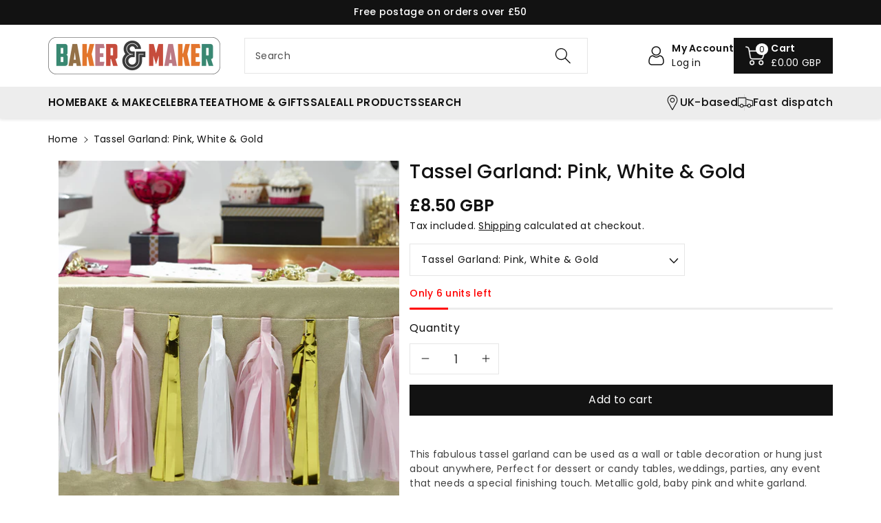

--- FILE ---
content_type: text/css
request_url: https://www.bakerandmaker.com/cdn/shop/t/10/assets/base.css?v=154561428218539407961728924474
body_size: 15146
content:
*,:after,:before{box-sizing:border-box}html{font-family:sans-serif;line-height:1.15;-webkit-text-size-adjust:100%;-webkit-tap-highlight-color:transparent}article,aside,figcaption,figure,footer,header,hgroup,main,nav,section{display:block}body{margin:0;font-family:-apple-system,BlinkMacSystemFont,Segoe UI,Roboto,Helvetica Neue,Arial,Noto Sans,sans-serif,"Apple Color Emoji","Segoe UI Emoji",Segoe UI Symbol,"Noto Color Emoji";font-size:1rem;font-weight:var(--font-body-weight);line-height:1.5;text-align:left;background:rgb(var(--color-background));background:var(--gradient-background)}[tabindex="-1"]:focus:not(:focus-visible){outline:0!important}::-webkit-scrollbar{width:6px}::-webkit-scrollbar-track{background:rgb(var(--color-background))}::-webkit-scrollbar-thumb{background:rgb(var(--color-foreground))}hr{box-sizing:content-box;height:0;overflow:visible}h1,h2,h3,h4,h5,h6{margin-top:0;margin-bottom:.5rem}p{margin-top:0;margin-bottom:1rem}address{margin-bottom:1rem;font-style:normal;line-height:inherit}dl,ol,ul{margin-top:0;margin-bottom:1rem}ol ol,ol ul,ul ol,ul ul{margin-bottom:0}dt{font-weight:var(--font-body-weight-bold)}dd{margin-bottom:.5rem;margin-left:0}blockquote{margin:0 0 0rem}b,strong{font-weight:bolder;font-weight:var(--font-body-weight-bold)}small{font-size:80%}sub,sup{position:relative;font-size:75%;line-height:0;vertical-align:baseline}sub{bottom:-.25em}sup{top:-.5em}a{text-decoration:none;background-color:transparent}a:not([href]):not([class]){color:inherit;text-decoration:none}a:not([href]):not([class]):hover{color:inherit;text-decoration:none}figure{margin:0 0 1rem}img{vertical-align:middle;border-style:none}svg{overflow:hidden;vertical-align:middle}table{border-collapse:collapse}caption{padding-top:.75rem;padding-bottom:.75rem;color:#6c757d;text-align:left;caption-side:bottom}th{text-align:inherit;text-align:-webkit-match-parent}label{display:inline-block;margin-bottom:.5rem}button{border-radius:0}button:focus{outline:1px dotted;outline:5px auto -webkit-focus-ring-color}button,input,optgroup,textarea{margin:0;font-family:inherit;font-size:inherit;line-height:inherit}button,input{overflow:visible}button,select{text-transform:none;font-family:inherit}[role=button]{cursor:pointer}select{word-wrap:normal}[type=button],[type=reset],[type=submit],button{-webkit-appearance:button}[type=button]:not(:disabled),[type=reset]:not(:disabled),[type=submit]:not(:disabled),button:not(:disabled){cursor:pointer}[type=button]::-moz-focus-inner,[type=reset]::-moz-focus-inner,[type=submit]::-moz-focus-inner,button::-moz-focus-inner{padding:0;border-style:none}input[type=checkbox],input[type=radio]{box-sizing:border-box;padding:0}textarea{overflow:auto;resize:vertical}fieldset{min-width:0;padding:0;margin:0;border:0}legend{display:block;width:100%;max-width:100%;padding:0;margin-bottom:.5rem;font-size:1.5rem;line-height:inherit;color:inherit;white-space:normal}progress{vertical-align:baseline}[type=number]::-webkit-inner-spin-button,[type=number]::-webkit-outer-spin-button{height:auto}[type=search]{outline-offset:-2px;-webkit-appearance:none}[type=search]::-webkit-search-decoration{-webkit-appearance:none}::-webkit-file-upload-button{font:inherit;-webkit-appearance:button}output{display:inline-block}summary{display:list-item;cursor:pointer}[hidden]{display:none!important}.h1,.h2,.h3,.h4,.h5,.h6,h1,h2,h3,h4,h5,h6{margin-bottom:.5rem;font-weight:var(--font-body-weight-medium);font-family:var(--font-heading-family);line-height:1.2}hr{margin-top:1rem;margin-bottom:1rem;border:0;border-top:1px solid rgba(0,0,0,.1)}.small,small{font-size:80%;font-weight:var(--font-body-weight)}.mark,mark{padding:.2em;background-color:#fcf8e3}.list-unstyled,.list-inline{padding-left:0;list-style:none}.list-inline-item{display:inline-block}.list-inline-item:not(:last-child){margin-right:.5rem}.blockquote{margin-bottom:1rem;font-size:1.25rem}.img-fluid{max-width:100%;height:auto}.mx-auto{margin-left:auto;margin-right:auto}.figure{display:inline-block}.figure-img{margin-bottom:.5rem;line-height:1}.figure-caption{font-size:90%;color:#6c757d}code{font-size:87.5%;color:#e83e8c;word-wrap:break-word}pre{display:block;font-size:87.5%;color:#212529}pre code{font-size:inherit;color:inherit;word-break:normal}.btn-block{display:block;width:100%}.btn-block+.btn-block{margin-top:.5rem}.btn{display:inline-block;font-weight:var(--font-body-weight);text-align:center;vertical-align:middle;-webkit-user-select:none;-moz-user-select:none;-ms-user-select:none;user-select:none;padding:.375rem .75rem;line-height:1.5}.row{display:-ms-flexbox;display:flex;-ms-flex-wrap:wrap;flex-wrap:wrap;margin-right:-15px;margin-left:-15px}.page-width{position:relative;padding-right:15px;padding-left:15px;margin-right:auto;margin-left:auto}.container,.container-fluid,.container-lg,.container-md,.container-sm,.container-xl{width:100%;padding-right:15px;padding-left:15px;margin-right:auto;margin-left:auto}.product-form__submit.loading>svg{display:none}.header__icon--account shop-user-avatar{--shop-avatar-size: 2.8rem}@media (max-width: 991px){.container,.page-width{max-width:100%}.wbimg_txt .full_from_left{max-width:100%;padding-left:15px;margin-left:15px}}@media (min-width: 992px) and (max-width: 1199px){.container,.page-width{max-width:100%}.wbimg_txt .full_from_left{max-width:100%!important}}@media (min-width: 1200px) and (max-width: 1399px){.container,.page-width{max-width:1170px}.wbimg_txt .full_from_left{max-width:calc((100% - 1170px)/2 + 1170px)!important}}@media (min-width: 1400px){.container,.page-width{max-width:var(--page-width)}}.col,.col-1,.col-10,.col-11,.col-12,.col-2,.col-3,.col-4,.col-5,.col-6,.col-7,.col-8,.col-9,.col-auto,.col-lg,.col-lg-1,.col-lg-10,.col-lg-11,.col-lg-12,.col-lg-2,.col-lg-3,.col-lg-4,.col-lg-5,.col-lg-6,.col-lg-7,.col-lg-8,.col-lg-9,.col-lg-auto,.col-md,.col-md-1,.col-md-10,.col-md-11,.col-md-12,.col-md-2,.col-md-3,.col-md-4,.col-md-5,.col-md-6,.col-md-7,.col-md-8,.col-md-9,.col-md-auto,.col-sm,.col-sm-1,.col-sm-10,.col-sm-11,.col-sm-12,.col-sm-2,.col-sm-3,.col-sm-4,.col-sm-5,.col-sm-6,.col-sm-7,.col-sm-8,.col-sm-9,.col-sm-auto,.col-xl,.col-xl-1,.col-xl-10,.col-xl-11,.col-xl-12,.col-xl-2,.col-xl-3,.col-xl-4,.col-xl-5,.col-xl-6,.col-xl-7,.col-xl-8,.col-xl-9,.col-xl-auto{position:relative;width:100%;padding-right:15px;padding-left:15px}.col-1{-ms-flex:0 0 8.333333%;flex:0 0 8.333333%;max-width:8.333333%}.col-2{-ms-flex:0 0 16.666667%;flex:0 0 16.666667%;max-width:16.666667%}.col-3{-ms-flex:0 0 25%;flex:0 0 25%;max-width:25%}.col-4{-ms-flex:0 0 33.333333%;flex:0 0 33.333333%;max-width:33.333333%}.col-5{-ms-flex:0 0 41.666667%;flex:0 0 41.666667%;max-width:41.666667%}.col-6{-ms-flex:0 0 50%;flex:0 0 50%;max-width:50%}.col-7{-ms-flex:0 0 58.333333%;flex:0 0 58.333333%;max-width:58.333333%}.col-8{-ms-flex:0 0 66.666667%;flex:0 0 66.666667%;max-width:66.666667%}.col-9{-ms-flex:0 0 75%;flex:0 0 75%;max-width:75%}.col-10{-ms-flex:0 0 83.333333%;flex:0 0 83.333333%;max-width:83.333333%}.col-11{-ms-flex:0 0 91.666667%;flex:0 0 91.666667%;max-width:91.666667%}.col-12{-ms-flex:0 0 100%;flex:0 0 100%;max-width:100%}@media (min-width: 576px){.col-sm-1{-ms-flex:0 0 8.333333%;flex:0 0 8.333333%;max-width:8.333333%}.col-sm-2{-ms-flex:0 0 16.666667%;flex:0 0 16.666667%;max-width:16.666667%}.col-sm-3{-ms-flex:0 0 25%;flex:0 0 25%;max-width:25%}.col-sm-4{-ms-flex:0 0 33.333333%;flex:0 0 33.333333%;max-width:33.333333%}.col-sm-5{-ms-flex:0 0 41.666667%;flex:0 0 41.666667%;max-width:41.666667%}.col-sm-6{-ms-flex:0 0 50%;flex:0 0 50%;max-width:50%}.col-sm-7{-ms-flex:0 0 58.333333%;flex:0 0 58.333333%;max-width:58.333333%}.col-sm-8{-ms-flex:0 0 66.666667%;flex:0 0 66.666667%;max-width:66.666667%}.col-sm-9{-ms-flex:0 0 75%;flex:0 0 75%;max-width:75%}.col-sm-10{-ms-flex:0 0 83.333333%;flex:0 0 83.333333%;max-width:83.333333%}.col-sm-11{-ms-flex:0 0 91.666667%;flex:0 0 91.666667%;max-width:91.666667%}.col-sm-12{-ms-flex:0 0 100%;flex:0 0 100%;max-width:100%}}@media (min-width: 768px){.col-md-1{-ms-flex:0 0 8.333333%;flex:0 0 8.333333%;max-width:8.333333%}.col-md-2{-ms-flex:0 0 16.666667%;flex:0 0 16.666667%;max-width:16.666667%}.col-md-3{-ms-flex:0 0 25%;flex:0 0 25%;max-width:25%}.col-md-4{-ms-flex:0 0 33.333333%;flex:0 0 33.333333%;max-width:33.333333%}.col-md-5{-ms-flex:0 0 41.666667%;flex:0 0 41.666667%;max-width:41.666667%}.col-md-6{-ms-flex:0 0 50%;flex:0 0 50%;max-width:50%}.col-md-7{-ms-flex:0 0 58.333333%;flex:0 0 58.333333%;max-width:58.333333%}.col-md-8{-ms-flex:0 0 66.666667%;flex:0 0 66.666667%;max-width:66.666667%}.col-md-9{-ms-flex:0 0 75%;flex:0 0 75%;max-width:75%}.col-md-10{-ms-flex:0 0 83.333333%;flex:0 0 83.333333%;max-width:83.333333%}.col-md-11{-ms-flex:0 0 91.666667%;flex:0 0 91.666667%;max-width:91.666667%}.col-md-12{-ms-flex:0 0 100%;flex:0 0 100%;max-width:100%}}@media (min-width: 992px){.col-lg-1{-ms-flex:0 0 8.333333%;flex:0 0 8.333333%;max-width:8.333333%}.col-lg-2{-ms-flex:0 0 16.666667%;flex:0 0 16.666667%;max-width:16.666667%}.col-lg-3{-ms-flex:0 0 25%;flex:0 0 25%;max-width:25%}.col-lg-4{-ms-flex:0 0 33.333333%;flex:0 0 33.333333%;max-width:33.333333%}.col-lg-5{-ms-flex:0 0 41.666667%;flex:0 0 41.666667%;max-width:41.666667%}.col-lg-6{-ms-flex:0 0 50%;flex:0 0 50%;max-width:50%}.col-lg-7{-ms-flex:0 0 58.333333%;flex:0 0 58.333333%;max-width:58.333333%}.col-lg-8{-ms-flex:0 0 66.666667%;flex:0 0 66.666667%;max-width:66.666667%}.col-lg-9{-ms-flex:0 0 75%;flex:0 0 75%;max-width:75%}.col-lg-10{-ms-flex:0 0 83.333333%;flex:0 0 83.333333%;max-width:83.333333%}.col-lg-11{-ms-flex:0 0 91.666667%;flex:0 0 91.666667%;max-width:91.666667%}.col-lg-12{-ms-flex:0 0 100%;flex:0 0 100%;max-width:100%}}@media (min-width: 1200px){.col-xl-1{-ms-flex:0 0 8.333333%;flex:0 0 8.333333%;max-width:8.333333%}.col-xl-2{-ms-flex:0 0 16.666667%;flex:0 0 16.666667%;max-width:16.666667%}.col-xl-3{-ms-flex:0 0 25%;flex:0 0 25%;max-width:25%}.col-xl-4{-ms-flex:0 0 33.333333%;flex:0 0 33.333333%;max-width:33.333333%}.col-xl-5{-ms-flex:0 0 41.666667%;flex:0 0 41.666667%;max-width:41.666667%}.col-xl-6{-ms-flex:0 0 50%;flex:0 0 50%;max-width:50%}.col-xl-7{-ms-flex:0 0 58.333333%;flex:0 0 58.333333%;max-width:58.333333%}.col-xl-8{-ms-flex:0 0 66.666667%;flex:0 0 66.666667%;max-width:66.666667%}.col-xl-9{-ms-flex:0 0 75%;flex:0 0 75%;max-width:75%}.col-xl-10{-ms-flex:0 0 83.333333%;flex:0 0 83.333333%;max-width:83.333333%}.col-xl-11{-ms-flex:0 0 91.666667%;flex:0 0 91.666667%;max-width:91.666667%}.col-xl-12{-ms-flex:0 0 100%;flex:0 0 100%;max-width:100%}}.table{width:100%;margin-bottom:1rem}.table td,.table th{padding:.75rem;vertical-align:top;border-top:1px solid rgba(var(--color-foreground),.08)}.table thead th{vertical-align:bottom;border-bottom:2px solid rgba(var(--color-foreground),.08)}.table tbody+tbody{border-top:2px solid rgba(var(--color-foreground),.08)}.table-bordered,.table-bordered td,.table-bordered th{border:1px solid rgba(var(--color-foreground),.08)}.table-bordered thead td,.table-bordered thead th{border-bottom-width:1px}.table-responsive{display:block;width:100%;overflow-x:auto;-webkit-overflow-scrolling:touch}.table-responsive>.table-bordered{border:0}.fade{transition:opacity .15s linear}@media (prefers-reduced-motion: reduce){.fade{transition:none}}.fade:not(.show){opacity:0}.collapse:not(.show){display:none}.collapsing{position:relative;height:0;overflow:hidden;transition:height .35s ease}@media (prefers-reduced-motion: reduce){.collapsing{transition:none}}.dropdown,.dropleft,.dropright,.dropup{position:relative}.dropdown-toggle{white-space:nowrap}.dropdown-toggle:after{display:inline-block;margin-left:.255em;vertical-align:.255em;content:"";border-top:.3em solid;border-right:.3em solid transparent;border-bottom:0;border-left:.3em solid transparent}.dropdown-toggle:empty:after{margin-left:0}.dropdown-menu.show{display:block}.dropdown-menu{position:absolute;top:100%;left:0;z-index:1000;display:none;float:left;min-width:10rem;padding:.5rem 0;margin:.125rem 0 0;font-size:1rem;color:rgb(var(--color-foreground));text-align:left;list-style:none;background-color:rgb(var(--color-background));background-clip:padding-box;border-radius:var(--popup-corner-radius);border-color:rgba(var(--color-foreground),var(--popup-border-opacity));border-style:solid;border-width:var(--popup-border-width);box-shadow:var(--popup-shadow-horizontal-offset) var(--popup-shadow-vertical-offset) var(--popup-shadow-blur-radius) rgba(var(--color-shadow),var(--popup-shadow-opacity))}.dropdown-menu-left{right:auto;left:0}.dropdown-menu-right{right:0;left:auto}.nav{display:-ms-flexbox;display:flex;-ms-flex-wrap:wrap;flex-wrap:wrap;padding-left:0;margin-bottom:0;list-style:none}.nav-link{display:block;padding:.5rem 1rem}.nav-link:focus,.nav-link:hover{text-decoration:none}.nav-link.disabled{color:#6c757d;pointer-events:none;cursor:default}.nav-tabs{border-bottom:1px solid rgba(var(--color-foreground),.08)}.nav-tabs .nav-item{margin-bottom:-1px}.nav-tabs .nav-link{border:1px solid transparent;border-top-left-radius:.25rem;border-top-right-radius:.25rem}.nav-tabs .nav-link:focus,.nav-tabs .nav-link:hover{border-color:#e9ecef #e9ecef #dee2e6}.nav-tabs .nav-link.disabled{color:#6c757d;background-color:transparent;border-color:transparent}.nav-tabs .nav-item.show .nav-link,.nav-tabs .nav-link.active{color:#495057;background-color:#fff;border-color:#dee2e6 #dee2e6 #fff}.nav-tabs .dropdown-menu{margin-top:-1px;border-top-left-radius:0;border-top-right-radius:0}.nav-pills .nav-link{border-radius:.25rem}.nav-pills .nav-link.active,.nav-pills .show>.nav-link{color:#fff;background-color:#007bff}.nav-fill .nav-item,.nav-fill>.nav-link{-ms-flex:1 1 auto;flex:1 1 auto;text-align:center}.nav-justified .nav-item,.nav-justified>.nav-link{-ms-flex-preferred-size:0;flex-basis:0;-ms-flex-positive:1;flex-grow:1;text-align:center}.tab-content>.tab-pane{display:none}.tab-content>.active{display:block}.card{position:relative;display:-ms-flexbox;display:flex;-ms-flex-direction:column;flex-direction:column;min-width:0;word-wrap:break-word;background-color:rgb(var(--color-background));background-clip:border-box;border:1px solid rgba(var(--color-foreground),.08);border-radius:var(--card-corner-radius)}.breadcrumb{display:-ms-flexbox;display:flex;-ms-flex-wrap:wrap;flex-wrap:wrap;padding:.75rem 1rem;margin-bottom:1rem;list-style:none;background-color:#e9ecef;border-radius:.25rem}.pagination{display:-ms-flexbox;display:flex;padding-left:0;list-style:none;border-radius:.25rem}.close{float:right;font-size:1.5rem;font-weight:var(--font-body-weight-bold);line-height:1;color:rgb(var(--color-foreground));text-shadow:0 1px 0 #fff;opacity:.5}.close:hover{color:rgb(var(--color-foreground));text-decoration:none}.close:not(:disabled):not(.disabled):focus,.close:not(:disabled):not(.disabled):hover{opacity:.75}button.close{padding:0;background-color:transparent;border:0}a.close.disabled{pointer-events:none}.modal-open{overflow:hidden}.modal-open .modal{overflow-x:hidden;overflow-y:auto}.modal{position:fixed;top:0;left:0;z-index:1050;display:none;width:100%;height:100%;overflow:hidden;outline:0}.modal-dialog{position:relative;width:auto;margin:.5rem;pointer-events:none}.modal.fade .modal-dialog{transition:-webkit-transform .3s ease-out;transition:transform .3s ease-out;transition:transform .3s ease-out,-webkit-transform .3s ease-out;-webkit-transform:translate(0,-50px);transform:translateY(-50px)}@media (prefers-reduced-motion: reduce){.modal.fade .modal-dialog{transition:none}}.modal.show .modal-dialog{-webkit-transform:none;transform:none}.modal-content{position:relative;display:-ms-flexbox;display:flex;-ms-flex-direction:column;flex-direction:column;width:100%;pointer-events:auto;background-color:rgb(var(--color-background));background-clip:padding-box;border:1px solid rgba(var(--color-foreground),.08);border-radius:.3rem;outline:0}.modal-backdrop{position:fixed;top:0;left:0;z-index:1040;width:100vw;height:100vh;background-color:rgb(var(--color-foreground))}.modal-backdrop.fade{opacity:0}.modal-backdrop.show{opacity:.5}.modal-header{display:-ms-flexbox;display:flex;-ms-flex-align:start;align-items:flex-start;-ms-flex-pack:justify;justify-content:space-between;padding:1rem;border-bottom:1px solid rgba(var(--color-foreground),.08);border-top-left-radius:calc(.3rem - 1px);border-top-right-radius:calc(.3rem - 1px)}.modal-header .close{padding:1rem;margin:-1rem -1rem -1rem auto}.modal-title{margin-bottom:0;line-height:1.5}.modal-body{position:relative;-ms-flex:1 1 auto;flex:1 1 auto;padding:1rem}.modal-footer{display:-ms-flexbox;display:flex;-ms-flex-wrap:wrap;flex-wrap:wrap;-ms-flex-align:center;align-items:center;-ms-flex-pack:end;justify-content:flex-end;padding:.75rem;border-top:1px solid rgba(var(--color-foreground),.08);border-bottom-right-radius:calc(.3rem - 1px);border-bottom-left-radius:calc(.3rem - 1px)}.modal-footer>*{margin:.25rem}@media (min-width: 576px){.modal-dialog{max-width:500px;margin:1.75rem auto}.modal-dialog-scrollable{max-height:calc(100% - 3.5rem)}.modal-dialog-scrollable .modal-content{max-height:calc(100vh - 3.5rem)}.modal-dialog-centered{min-height:calc(100% - 3.5rem)}.modal-dialog-centered:before{height:calc(100vh - 3.5rem);height:-webkit-min-content;height:-moz-min-content;height:min-content}.modal-sm{max-width:300px}}@media (min-width: 992px){.modal-lg,.modal-xl{max-width:800px}}@media (min-width: 1200px){.modal-xl{max-width:1140px}}.align-items-center{align-items:center}.justify-content-center{-ms-flex-pack:center;justify-content:center}.float-left{float:left}.float-right{float:right}.float-none{float:none}.text-left{text-align:left}.text-right{text-align:right}.text-center{text-align:center}.visible{visibility:visible}.invisible{visibility:hidden}:root,.color-background-1{--color-foreground: var(--color-base-text);--color-background: var(--color-base-background-1);--gradient-background: var(--gradient-base-background-1)}.color-background-2{--color-foreground: var(--color-base-text);--color-background: var(--color-base-background-2);--gradient-background: var(--gradient-base-background-2)}.color-accent-3{--color-foreground: var(--accent-3-color-text);--color-background: var(--color-base-accent-3);--gradient-background: var(--gradient-base-accent-3)}.color-accent-1{--color-foreground: var(--accent-1-color-text);--color-background: var(--color-base-accent-1);--gradient-background: var(--gradient-base-accent-1)}.color-accent-2{--color-foreground: var(--accent-2-color-text);--color-background: var(--color-base-accent-2);--gradient-background: var(--gradient-base-accent-2)}.color-foreground-outline-button{--color-foreground: var(--color-base-outline-button-labels)}.color-foreground-accent-1{--color-foreground: var(--color-base-accent-1)}.color-foreground-accent-2{--color-foreground: var(--color-base-accent-2)}:root,.color-background-1{--color-link: var(--color-base-outline-button-labels);--alpha-link: .85}.color-background-2,.color-accent-3,.color-accent-1,.color-accent-2{--color-link: var(--color-foreground);--alpha-link: .7}:root,.color-background-1{--color-button: var(--color-base-accent-1);--color-button-text: var(--color-base-solid-button-labels);--alpha-button-background: 1;--alpha-button-border: 1}.color-background-2,.color-accent-3,.color-accent-1,.color-accent-2{--color-button: var(--color-foreground);--color-button-text: var(--color-background)}.button--secondary{--color-button: var(--color-base-outline-button-labels);--color-button-text: var(--color-base-outline-button-labels);--color-button: var(--color-background);--alpha-button-background: 1}.button.button--secondary{background-color:transparent}.button.button--secondary,.button{word-break:break-word}.color-background-2 .button--secondary,.color-accent-1 .button--secondary,.color-accent-2 .button--secondary,.color-accent-3 .button--secondary{--color-button: var(--color-background);--color-button-text: var(--color-foreground)}.button--tertiary{--color-button: var(--color-base-outline-button-labels);--color-button-text: var(--color-base-outline-button-labels);--alpha-button-background: 0;--alpha-button-border: .2}.color-background-2 .button--tertiary,.color-accent-3 .button--tertiary,.color-accent-1 .button--tertiary,.color-accent-2 .button--tertiary{--color-button: var(--color-foreground);--color-button-text: var(--color-foreground)}:root,.color-background-1,.color-background-2{--color-card-hover: var(--color-base-text)}.color-accent-3{--color-card-hover: var(--color-base-background-1)}.color-accent-1,.color-accent-2{--color-card-hover: var(--color-base-solid-button-labels)}:root,.color-icon-text{--color-icon: rgb(var(--color-base-text))}.color-icon-accent-1{--color-icon: rgb(var(--color-base-accent-1))}.color-icon-accent-2{--color-icon: rgb(var(--color-base-accent-2))}.color-icon-outline-button{--color-icon: rgb(var(--color-base-outline-button-labels))}.product-grid,.collection-list,.blog__posts,.card{--border-radius: var(--card-corner-radius);--border-width: var(--card-border-width);--border-opacity: var(--card-border-opacity);--shadow-horizontal-offset: var(--card-shadow-horizontal-offset);--shadow-vertical-offset: var(--card-shadow-vertical-offset);--shadow-blur-radius: var(--card-shadow-blur-radius);--shadow-opacity: var(--card-shadow-opacity)}.multicolumn-list,.multicolumn-card{--border-radius: var(--text-boxes-radius);--border-width: var(--text-boxes-border-width);--border-opacity: var(--text-boxes-border-opacity);--shadow-horizontal-offset: var(--text-boxes-shadow-horizontal-offset);--shadow-vertical-offset: var(--text-boxes-shadow-vertical-offset);--shadow-blur-radius: var(--text-boxes-shadow-blur-radius);--shadow-opacity: var(--text-boxes-shadow-opacity)}.product__media-gallery .slider,.product__media-item{--border-radius: var(--media-radius);--border-width: var(--media-border-width);--border-opacity: var(--media-border-opacity);--shadow-horizontal-offset: var(--media-shadow-horizontal-offset);--shadow-vertical-offset: var(--media-shadow-vertical-offset);--shadow-blur-radius: var(--media-shadow-blur-radius);--shadow-opacity: var(--media-shadow-opacity)}.no-js:not(html){display:none!important}html.no-js .no-js:not(html){display:block!important}.no-js-inline{display:none!important}html.no-js .no-js-inline{display:inline-block!important}html.no-js .no-js-hidden{display:none!important}.page-width-desktop{padding:0;margin:0 auto}@media screen and (min-width: 768px){.page-width--narrow{padding:0 9rem}.page-width-desktop{padding:0}.page-width-tablet{padding:0 5rem}}@media screen and (min-width: 992px){.page-width--narrow{max-width:50rem;padding:0}.page-width-desktop{padding:0 5rem}}.isolate{position:relative;z-index:0}.section+.section{margin-top:var(--spacing-sections-mobile)}@media screen and (min-width: 768px){.section+.section{margin-top:var(--spacing-sections-desktop)}}.element-margin-top{margin-top:5rem}@media screen and (min-width: 768px){.element-margin{margin-top:calc(5rem + var(--page-width-margin))}}a{color:rgb(var(--color-foreground));transition:.3s ease}a:hover{color:var(--color-wbmaincolors-text)}body,.color-background-1,.color-background-2,.color-accent-3,.color-accent-1,.color-accent-2{color:rgba(var(--color-foreground),1);background-color:rgb(var(--color-background))}.background-secondary{background-color:rgba(var(--color-foreground),.04)}.grid-auto-flow{display:grid;grid-auto-flow:column}.page-margin,.shopify-challenge__container{margin:7rem auto}.rte-width{max-width:82rem;margin:0 auto 2rem}.list-unstyled{margin:0;padding:0;list-style:none}.visually-hidden{position:absolute!important;overflow:hidden;width:1px;height:1px;margin:-1px;padding:0;border:0;clip:rect(0 0 0 0);word-wrap:normal!important}.visually-hidden--inline{margin:0;height:1em}.overflow-hidden{overflow:hidden}.skip-to-content-link:focus{z-index:9999;position:inherit;overflow:auto;width:auto;height:auto;clip:auto}.full-width-link{position:absolute;top:0;right:0;bottom:0;left:0;z-index:2}::selection{background-color:rgba(var(--color-foreground),.2)}.text-body{font-size:1.5rem;letter-spacing:.06rem;font-family:var(--font-body-family);font-style:var(--font-body-style);font-weight:var(--font-body-weight)}h1,h2,h3,h4,h5,.h0,.h1,.h2,.h3,.h4,.h5{color:rgb(var(--color-foreground));word-break:break-word}.hxl{font-size:calc(var(--font-body-scale) * 44px)}.h0{font-size:calc(var(--font-body-scale) * 40px)}h1,.h1{font-size:calc(var(--font-body-scale) * 32px)}h2,.h2{font-size:calc(var(--font-body-scale) * 30px)}h3,.h3{font-size:calc(var(--font-body-scale) * 26px)}h4,.h4{font-size:calc(var(--font-body-scale) * 22px)}h5,.h5{font-size:calc(var(--font-body-scale) * 18px)}h6,.h6{font-size:calc(var(--font-body-scale) * 16px)}blockquote{font-style:italic;color:rgba(var(--color-foreground),.75);border-left:.2rem solid rgba(var(--color-foreground),.2);padding-left:1rem}@media screen and (min-width: 768px){blockquote{padding-left:1.5rem}}.caption-with-letter-spacing{font-size:calc(var(--font-body-scale) * 16px);letter-spacing:.13rem;text-transform:uppercase}.caption-with-letter-spacing--medium{font-size:1.2rem;letter-spacing:.16rem}.caption-with-letter-spacing--large{font-size:1.4rem;letter-spacing:.18rem}.caption-large,.customer .field input,.customer select,.field__input,.form__label,.select__select{font-size:calc(var(--font-body-scale) * 14px);letter-spacing:.04rem}.color-foreground{color:rgb(var(--color-foreground))}table:not([class]){table-layout:fixed;border-collapse:collapse;font-size:1.4rem;border-style:hidden;box-shadow:0 0 0 .1rem rgba(var(--color-foreground),.2)}table:not([class]) td,table:not([class]) th{padding:1em;border:.1rem solid rgba(var(--color-foreground),.2)}.hidden{display:none!important}@media screen and (max-width: 767px){.small-hide{display:none!important}}@media screen and (min-width: 768px) and (max-width: 991px){.medium-hide{display:none!important}}@media screen and (min-width: 992px){.large-up-hide{display:none!important}}.center{text-align:center}.right{text-align:right}.uppercase{text-transform:uppercase}.light{opacity:.7}.link{cursor:pointer;display:inline-block;border:none;box-shadow:none;text-underline-offset:.3rem;color:rgb(var(--color-foreground));background-color:transparent;font-family:inherit}.link-with-icon{display:inline-flex;font-size:1.4rem;font-weight:var(--font-body-weight-semibold);letter-spacing:.1rem;text-decoration:none;margin-bottom:4.5rem;white-space:nowrap}.link-with-icon .icon{width:1.5rem;margin-left:1rem}.link[role=link]:not([href]){cursor:not-allowed}.circle-divider:after{content:"\2022";margin:0 1.3rem 0 1.5rem}.circle-divider:last-of-type:after{display:none}hr{border:none;height:.1rem;background-color:rgba(var(--color-foreground),.2);display:block;margin:5rem 0}@media screen and (min-width: 768px){hr{margin:7rem 0}}.full-unstyled-link{text-decoration:none;color:currentColor;display:block}.placeholder{background-color:rgba(var(--color-foreground),.04);color:rgba(var(--color-foreground),.55);fill:rgba(var(--color-foreground),.55)}details>*{box-sizing:border-box}.break{word-break:break-word}.visibility-hidden{visibility:hidden}@media (prefers-reduced-motion){.motion-reduce{transition:none!important}}:root{--duration-short: .1s;--duration-default: .2s;--duration-long: .3s;--duration-extra-long: .5s;--duration-extended: .6s}.underlined-link,.inline-richtext a{color:rgb(var(--color-foreground));text-decoration:underline;text-underline-offset:.2rem}.inline-richtext a,.rte.inline-richtext a{color:currentColor}.inline-richtext a:hover{color:var(--color-wbmaincolors-text);text-decoration:none}.icon-arrow{width:1.5rem}.animate-arrow .icon-arrow path{transform:translate(-.25rem);transition:transform var(--duration-short) ease}.animate-arrow:hover .icon-arrow path{transform:translate(-.05rem)}summary{cursor:pointer;list-style:none;position:relative}summary .icon-caret{width:12px;height:12px}summary.mobile-facets__summary noscript .icon-caret{position:absolute;height:.6rem;right:1.5rem;top:calc(50% - .2rem)}summary::-webkit-details-marker{display:none}.disclosure-has-popup{position:relative}*:focus{outline:0;box-shadow:none}.focused,.no-js *:focus{outline:.1rem solid rgba(var(--color-foreground),.5);outline-offset:.1rem}.no-js *:focus:not(:focus-visible){outline:0;box-shadow:none}.focused.focus-inset,.no-js .focus-inset:focus{outline:.2rem solid rgba(var(--color-foreground),.5);outline-offset:-.2rem;box-shadow:0 0 .2rem rgba(var(--color-foreground),.3)}.no-js .focus-inset:focus:not(:focus-visible){outline:0;box-shadow:none}.focus-none{box-shadow:none!important;outline:0!important}.focus-offset:focus-visible{outline:.15rem solid rgb(50,115,220);box-shadow:0 0 0 calc(var(--inputs-border-width)) rgba(var(--color-foreground),.1)}.focus-offset.focused,.no-js .focus-offset:focus{outline:.15rem solid rgb(50,115,220);outline-offset:1rem;box-shadow:0 0 0 1rem rgb(var(--color-background)),0 0 .2rem 1.2rem rgba(var(--color-foreground),.3)}.no-js .focus-offset:focus:not(:focus-visible){outline:0;box-shadow:none}.title,.title-wrapper-with-link{margin:3rem 0 2rem}.title-wrapper-with-link .title{margin:0}.title .link{font-size:inherit}.title-wrapper{margin-bottom:3rem}.title-wrapper-with-link{display:flex;justify-content:space-between;align-items:flex-end;gap:1rem;margin-bottom:3rem;flex-wrap:wrap}.title--primary{margin:4rem 0}.title-wrapper--self-padded-tablet-down,.title-wrapper--self-padded-mobile{padding-left:1.5rem;padding-right:1.5rem}.template-404 .wp_text{font-size:calc(var(--font-body-scale) * 100px);font-weight:var(--font-body-weight-bold);margin-bottom:0;line-height:100px}.template-404 .title{margin:0 0 10px;font-weight:var(--font-body-weight-semibold)}.wb_notfound_main p{margin:0 0 20px;line-height:30px}@media screen and (min-width: 768px){.title-wrapper--self-padded-mobile{padding-left:0;padding-right:0}}@media screen and (min-width: 992px){.title--primary{margin:2rem 0}.title-wrapper-with-link{align-items:center}.title-wrapper-with-link .title{margin-bottom:0}.title-wrapper--self-padded-tablet-down{padding-left:0;padding-right:0}}.title-wrapper-with-link .link-with-icon{margin:0;flex-shrink:0;display:flex;align-items:center}.title-wrapper-with-link .link-with-icon svg{width:1.5rem}.title-wrapper-with-link a{color:rgb(var(--color-link));margin-top:0;flex-shrink:0}@media screen and (min-width: 992px){.title-wrapper-with-link.title-wrapper-with-link--no-heading{display:none}}.title-wrapper--no-top-margin{margin-top:0}.title-wrapper--no-top-margin>.title{margin-top:0}.subtitle{font-size:calc(var(--font-body-scale) * 16px);letter-spacing:.06rem;color:rgba(var(--color-foreground),.7)}.subtitle--small{font-size:calc(var(--font-body-scale) * 12px);letter-spacing:.1rem}.subtitle--medium{font-size:calc(var(--font-body-scale) * 14px);letter-spacing:.08rem}.grid{display:flex;flex-wrap:wrap;padding:0;list-style:none;column-gap:var(--grid-mobile-horizontal-spacing);row-gap:var(--grid-mobile-vertical-spacing)}@media screen and (min-width: 768px){.grid{column-gap:var(--grid-desktop-horizontal-spacing);row-gap:var(--grid-desktop-vertical-spacing)}}.grid__item{flex-grow:1;flex-shrink:0}.grid__item{width:calc(25% - var(--grid-mobile-horizontal-spacing) * 3 / 4);max-width:calc(50% - var(--grid-mobile-horizontal-spacing) / 2);flex-grow:1;flex-shrink:0}@media screen and (min-width: 768px){.grid__item{width:calc(25% - var(--grid-desktop-horizontal-spacing) * 3 / 4);max-width:calc(50% - var(--grid-desktop-horizontal-spacing) / 2)}}.grid--gapless.grid{column-gap:0;row-gap:0}@media screen and (max-width: 767px){.grid__item.slider__slide--full-width{width:100%;max-width:none}}@media screen and (min-width: 768px) and (max-width: 991px){.grid--one-third-max.grid--3-col-tablet .grid__item{max-width:33.33%}}@media screen and (min-width: 992px){.grid--quarter-max.grid--4-col-desktop .grid__item{max-width:25%}}.grid--1-col .grid__item{max-width:100%;width:100%}.grid--3-col .grid__item{width:calc(33.33% - var(--grid-mobile-horizontal-spacing) * 2 / 3)}@media screen and (min-width: 768px){.grid--3-col .grid__item{width:calc(33.33% - var(--grid-desktop-horizontal-spacing) * 2 / 3)}}.grid--2-col .grid__item{width:calc(50% - var(--grid-mobile-horizontal-spacing) / 2)}@media screen and (min-width: 768px){.grid--2-col .grid__item{width:calc(50% - var(--grid-desktop-horizontal-spacing) / 2)}.grid--4-col-tablet .grid__item{width:calc(25% - var(--grid-desktop-horizontal-spacing) * 3 / 4)}.grid--3-col-tablet .grid__item{width:calc(33.33% - var(--grid-desktop-horizontal-spacing) * 2 / 3)}.grid--2-col-tablet .grid__item{width:calc(50% - var(--grid-desktop-horizontal-spacing) / 2)}}@media screen and (min-width: 992px){.grid--7-col-desktop .grid__item{width:calc(14.28% - var(--grid-desktop-horizontal-spacing) * 6 / 7);max-width:calc(14.28% - var(--grid-desktop-horizontal-spacing) * 6 / 7)}.grid--6-col-desktop .grid__item{width:calc(16.66% - var(--grid-desktop-horizontal-spacing) * 5 / 6);max-width:calc(16.66% - var(--grid-desktop-horizontal-spacing) * 5 / 6)}.grid--5-col-desktop .grid__item{width:calc(20% - var(--grid-desktop-horizontal-spacing) * 4 / 5);max-width:calc(20% - var(--grid-desktop-horizontal-spacing) * 4 / 5)}.grid--4-col-desktop .grid__item{width:calc(25% - var(--grid-desktop-horizontal-spacing) * 3 / 4);max-width:calc(25% - var(--grid-desktop-horizontal-spacing) * 3 / 4)}.grid--3-col-desktop .grid__item{width:calc(33.33% - var(--grid-desktop-horizontal-spacing) * 2 / 3);max-width:calc(33.33% - var(--grid-desktop-horizontal-spacing) * 2 / 3)}.grid--2-col-desktop .grid__item{width:calc(50% - var(--grid-desktop-horizontal-spacing) / 2);max-width:calc(50% - var(--grid-desktop-horizontal-spacing) / 2)}.grid--1-col-desktop .grid__item{width:100%;max-width:100%}}@media screen and (max-width: 767px){.grid--peek.slider--mobile{margin:0;width:100%}.grid--peek.slider--mobile .grid__item{box-sizing:content-box;margin:0}.grid--peek .grid__item{width:calc(50% - 1.875rem)}.grid--2-col-tablet-down .grid__item,.slider--tablet.grid--peek.grid--2-col-tablet-down .grid__item,.grid--peek .grid__item{width:calc(50% - var(--grid-mobile-horizontal-spacing) / 2)}.slider--tablet.grid--peek.grid--1-col-tablet-down .grid__item,.slider--mobile.grid--peek.grid--1-col-tablet-down .grid__item{width:100%}.wblogosd .grid--3-col-tablet-down .grid__item{width:calc(33.33% - var(--grid-mobile-horizontal-spacing)* 2 / 3);max-width:calc(33.33% - var(--grid-mobile-horizontal-spacing)* 2 / 3)}}@media screen and (max-width: 991px){.grid--1-col-tablet-down .grid__item{width:100%;max-width:100%}.slider--tablet.grid--peek{margin:0;width:100%}.slider--tablet.grid--peek .grid__item{box-sizing:content-box;margin:0}}.media{display:block;background-color:rgba(var(--color-foreground),.1);position:relative;overflow:hidden}.media--transparent{background-color:transparent}.wbmenugllazy img,.wbmenugllazy .dummysvg svg{border-radius:calc(var(--media-radius) - var(--media-border-width))}.wbmenugllazy{border-radius:var(--media-radius);box-shadow:var(--media-shadow-horizontal-offset) var(--media-shadow-vertical-offset) var(--media-shadow-blur-radius) rgba(var(--color-shadow),var(--media-shadow-opacity));border:var(--media-border-width) solid rgba(var(--color-foreground),var(--media-border-opacity))}.media>*:not(.zoom):not(.deferred-media__poster-button),.media model-viewer{display:block;max-width:100%;position:absolute;top:0;left:0;height:100%;width:100%}.media>img{object-fit:cover;object-position:center center;transition:opacity .4s cubic-bezier(.25,.46,.45,.94)!important}.media--square{padding-bottom:100%}.media--portrait{padding-bottom:125%}.media--landscape{padding-bottom:66.6%}.media--cropped{padding-bottom:56%}.media--16-9{padding-bottom:56.25%}.media--circle{padding-bottom:100%;border-radius:50%}.media.media--hover-effect>img+img{opacity:0}.media--small{padding-bottom:70%}.media--medium{padding-bottom:90%}.media--large{padding-bottom:110%}@media screen and (min-width: 992px){.media--cropped{padding-bottom:63%}}deferred-media{display:block}.button,.shopify-challenge__button,.customer button,button.shopify-payment-button__button--unbranded,.shopify-payment-button [role=button],.cart__dynamic-checkout-buttons [role=button],.cart__dynamic-checkout-buttons iframe,.wbproducttab .spr-container .spr-summary-actions-newreview{--shadow-horizontal-offset: var(--buttons-shadow-horizontal-offset);--shadow-vertical-offset: var(--buttons-shadow-vertical-offset);--shadow-blur-radius: var(--buttons-shadow-blur-radius);--shadow-opacity: var(--buttons-shadow-opacity);--border-offset: var(--buttons-border-offset);--border-opacity: calc(1 - var(--buttons-border-opacity));border-radius:var(--buttons-radius-outset);position:relative}.shopify-payment-button__button--branded{z-index:auto}.cart__dynamic-checkout-buttons iframe{box-shadow:var(--shadow-horizontal-offset) var(--shadow-vertical-offset) var(--shadow-blur-radius) rgba(var(--color-base-text),var(--shadow-opacity))}.btn{border-radius:var(--buttons-radius)}.button,.shopify-challenge__button,.customer button,.wbproducttab .spr-container .spr-summary-actions-newreview{display:inline-flex;vertical-align:middle;justify-content:center;align-items:center;border:0;padding:.72rem 1.2rem;cursor:pointer;font-size:calc(var(--font-body-scale) * 14px);text-decoration:none;color:rgb(var(--color-button-text));-webkit-appearance:none;appearance:none;background-color:rgba(var(--color-button),var(--alpha-button-background));letter-spacing:.3px;transition:.3s ease}.button:before,.shopify-challenge__button:before,.customer button:before,.shopify-payment-button__button--unbranded:before,.shopify-payment-button [role=button]:before,.cart__dynamic-checkout-buttons [role=button]:before,.wbproducttab .spr-container .spr-summary-actions-newreview:before{content:"";position:absolute;top:0;right:0;bottom:0;left:0;z-index:-1;border-radius:var(--buttons-radius-outset);box-shadow:var(--shadow-horizontal-offset) var(--shadow-vertical-offset) var(--shadow-blur-radius) rgba(var(--color-shadow),var(--shadow-opacity))}.button:after,.shopify-challenge__button:after,.customer button:after,.shopify-payment-button__button--unbranded:after,.wbproducttab .spr-container .spr-summary-actions-newreview:after{content:"";position:absolute;top:var(--buttons-border-width);right:var(--buttons-border-width);bottom:var(--buttons-border-width);left:var(--buttons-border-width);z-index:1;border-radius:var(--buttons-radius);box-shadow:0 0 0 calc(var(--buttons-border-width) + var(--border-offset)) rgba(var(--color-button-text),var(--border-opacity)),0 0 0 var(--buttons-border-width) rgba(var(--color-button),var(--alpha-button-background));transition:box-shadow var(--duration-short) ease}.wbproducttab .spr-summary-actions-newreview:before,.wbproducttab .spr-summary-actions-newreview:after{display:unset}.shopify-challenge__button:hover,.customer button:hover,.button--primary:hover,.wbproducttab .spr-container .spr-summary-actions-newreview:hover{background-color:rgba(var(--color-button),.7);color:rgb(var(--color-button-text))}.button:not([disabled]):hover:after,.shopify-challenge__button:hover:after,.customer button:hover:after,.shopify-payment-button__button--unbranded:hover:after,.wbproducttab .spr-container .spr-summary-actions-newreview:hover:after{box-shadow:0 0 0 calc(var(--buttons-border-width) + var(--border-offset)) rgba(var(--color-button-text),var(--border-opacity)),0 0 0 var(--buttons-border-width) rgba(var(--color-button),.2)}.button--secondary:after{--border-opacity: var(--buttons-border-opacity)}.button--secondary:hover{background-color:rgba(var(--color-button-text));color:rgba(var(--color-background))}.button:focus-visible,.button:focus,.button.focused,.shopify-payment-button__button--unbranded:focus-visible,.shopify-payment-button [role=button]:focus-visible,.shopify-payment-button__button--unbranded:focus,.shopify-payment-button [role=button]:focus{outline:0;box-shadow:0 0 0 .2rem rgb(var(--color-background)),0 0 0 .3rem rgba(var(--color-foreground),.5),0 0 .3rem .2rem rgba(var(--color-foreground),.3)}.button:focus:not(:focus-visible):not(.focused),.shopify-payment-button__button--unbranded:focus:not(:focus-visible):not(.focused),.shopify-payment-button [role=button]:focus:not(:focus-visible):not(.focused){box-shadow:inherit}.button::selection,.shopify-challenge__button::selection,.customer button::selection{background-color:rgba(var(--color-button-text),.3)}.button--tertiary{font-size:1.2rem;padding:1rem 1.5rem;min-width:calc(9rem + var(--buttons-border-width) * 2);min-height:calc(3.5rem + var(--buttons-border-width) * 2)}.button--small{padding:1.2rem 2.6rem}.shopify-challenge__container .shopify-challenge__button{margin-top:30px}.button.button--primary span,.button.button--secondary span{transform:translate(8px);display:inline-block;vertical-align:middle;transition:.3s ease}.button.button--primary svg,.button.button--secondary svg{width:17px;height:17px;opacity:0;transform:translate(16px);transition:.3s ease;flex-shrink:0}.button.button--primary:hover span,.button.button--secondary:hover span{transform:translate(-3px)}.button.button--primary:hover svg,.button.button--secondary:hover svg{transform:translate(3px);opacity:1}.button:disabled,.button[aria-disabled=true],.button.disabled,.customer button:disabled,.customer button[aria-disabled=true],.customer button.disabled{cursor:not-allowed;opacity:.5}.button--full-width{display:flex;width:100%}.button.loading{color:transparent;position:relative}@media screen and (forced-colors: active){.button.loading{color:rgb(var(--color-foreground))}}button.loading>.loading-overlay__spinner{top:50%;left:50%;transform:translate(-50%,-50%);position:absolute;height:100%;display:flex;align-items:center;width:auto}.share-button{display:block;position:relative}.share-button details{width:fit-content}.share-button__button{display:flex;align-items:center;color:rgb(var(--color-link))}details[open]>.share-button__fallback{animation:animateMenuOpen var(--duration-default) ease}.share-button__button:hover{text-decoration:underline;text-underline-offset:.3rem}.share-button__button,.share-button__fallback button{cursor:pointer;background-color:transparent;border:none}.share-button__button .icon-share{margin-right:5px;height:16px;width:16px}.share-button__fallback{background:rgb(var(--color-background));display:flex;align-items:center;position:absolute;top:3rem;left:.1rem;z-index:3;width:100%;min-width:max-content;border-radius:var(--inputs-radius);border:0}.share-button__fallback:after{pointer-events:none;content:"";position:absolute;top:var(--inputs-border-width);right:var(--inputs-border-width);bottom:var(--inputs-border-width);left:var(--inputs-border-width);border:.1rem solid transparent;border-radius:var(--inputs-radius);box-shadow:0 0 0 var(--inputs-border-width) rgba(var(--color-foreground),var(--inputs-border-opacity));transition:box-shadow var(--duration-short) ease;z-index:1}.share-button__fallback:before{pointer-events:none;content:"";position:absolute;top:0;right:0;bottom:0;left:0;border-radius:var(--inputs-radius-outset);box-shadow:var(--inputs-shadow-horizontal-offset) var(--inputs-shadow-vertical-offset) var(--inputs-shadow-blur-radius) rgba(var(--color-base-text),var(--inputs-shadow-opacity));z-index:-1}.share-button__fallback button{width:4.4rem;height:4.4rem;padding:0;flex-shrink:0;display:flex;justify-content:center;align-items:center;position:relative;right:var(--inputs-border-width)}.share-button__fallback button:hover{color:rgba(var(--color-foreground),.75)}.share-button__fallback button:hover svg{transform:scale(1.07)}.share-button__close:not(.hidden)+.share-button__copy{display:none}.share-button__close,.share-button__copy{background-color:transparent;color:rgb(var(--color-foreground))}.field:not(:focus-visible):not(.focused)+.share-button__copy:not(:focus-visible):not(.focused),.field:not(:focus-visible):not(.focused)+.share-button__close:not(:focus-visible):not(.focused){background-color:inherit}.share-button__fallback .field:after,.share-button__fallback .field:before{content:none}.share-button__fallback .field{border-radius:0;min-width:auto;min-height:auto;transition:none}.share-button__fallback .field__input:focus,.share-button__fallback .field__input:-webkit-autofill{outline:.2rem solid rgba(var(--color-foreground),.5);outline-offset:.1rem;outline:.15rem solid rgb(50,115,220)}.share-button__fallback .field__input{box-shadow:none;text-overflow:ellipsis;white-space:nowrap;overflow:hidden;filter:none;min-width:auto;min-height:auto}.share-button__fallback .field__input:hover{box-shadow:none}.share-button__fallback .icon{width:1.5rem;height:1.5rem}.share-button__message:not(:empty){display:flex;align-items:center;width:100%;height:100%;margin-top:0;padding:.8rem 0 .8rem 1.5rem;margin:var(--inputs-border-width)}.share-button__message:not(:empty):not(.hidden)~*{display:none}.field__input,.select__select,.customer .field input,.customer select{-webkit-appearance:none;appearance:none;background-color:rgb(var(--color-background));color:rgb(var(--color-foreground));font-size:calc(var(--font-body-scale) * 14px);width:100%;box-sizing:border-box;transition:box-shadow var(--duration-short) ease;border-radius:var(--inputs-radius);height:45px;min-height:calc(var(--inputs-border-width) * 2);min-width:calc(7rem + (var(--inputs-border-width) * 2));position:relative;border:0}.field:before,.select:before,.customer .field:before,.customer select:before,.localization-form__select:before{pointer-events:none;content:"";position:absolute;top:0;right:0;bottom:0;left:0;border-radius:var(--inputs-radius-outset);box-shadow:var(--inputs-shadow-horizontal-offset) var(--inputs-shadow-vertical-offset) var(--inputs-shadow-blur-radius) rgba(var(--color-base-text),var(--inputs-shadow-opacity));z-index:0}.field:after,.select:after,.customer .field:after,.customer select:after,.localization-form__select:after{pointer-events:none;content:"";position:absolute;top:var(--inputs-border-width);right:var(--inputs-border-width);bottom:var(--inputs-border-width);left:var(--inputs-border-width);border:.1rem solid transparent;border-radius:var(--inputs-radius);box-shadow:0 0 0 var(--inputs-border-width) rgba(var(--color-foreground),var(--inputs-border-opacity));transition:box-shadow var(--duration-short) ease;z-index:1}.field:hover.field:after,.select:hover.select:after,.select__select:hover.select__select:after,.customer .field:hover.field:after,.customer select:hover.select:after,.localization-form__select:hover.localization-form__select:after{box-shadow:0 0 0 calc(var(--inputs-border-width)) rgba(var(--color-foreground),var(--inputs-border-opacity));outline:0;border-radius:var(--inputs-radius)}.field__input:focus-visible,.select__select:focus-visible,.customer .field input:focus-visible,.customer select:focus-visible,.localization-form__select:focus-visible.localization-form__select:after{box-shadow:0 0 0 calc(var(--inputs-border-width)) rgba(var(--color-foreground),.1);outline:0;border-radius:var(--inputs-radius)}.localization-form__select:focus.localization-form__select:after{outline:0;border-radius:var(--inputs-radius)}.localization-form__select:focus{outline:0;box-shadow:none}.text-area,.select{display:flex;position:relative;width:100%}.select .icon-caret,.customer select+svg{height:.6rem;pointer-events:none;position:absolute;top:calc(50% - .2rem);right:calc(var(--inputs-border-width) + .5rem)}.select__select,.customer select{cursor:pointer;padding:0 1rem;margin:var(--inputs-border-width);min-height:calc(var(--inputs-border-width) * 2)}.field{position:relative;width:100%;display:flex;transition:box-shadow var(--duration-short) ease}.customer .field{display:flex}.field--with-error{flex-wrap:wrap}.field__input,.customer .field input{flex-grow:1;text-align:left;padding:8px 15px;margin:var(--inputs-border-width);transition:box-shadow var(--duration-short) ease}.field__label,.customer .field label{font-size:calc(var(--font-body-scale) * 14px);left:calc(var(--inputs-border-width) + 15px);top:calc(13px + var(--inputs-border-width));margin-bottom:0;pointer-events:none;position:absolute;transition:top var(--duration-short) ease,font-size var(--duration-short) ease;line-height:1.5;color:rgba(var(--color-foreground),.75)}.field__input:focus~.field__label,.field__input:not(:placeholder-shown)~.field__label,.field__input:-webkit-autofill~.field__label,.customer .field input:focus~label,.customer .field input:not(:placeholder-shown)~label,.customer .field input:-webkit-autofill~label{font-size:12px;top:calc(var(--inputs-border-width) + .3rem);letter-spacing:.04rem}.field__input:focus,.field__input:not(:placeholder-shown),.field__input:-webkit-autofill,.customer .field input:focus,.customer .field input:not(:placeholder-shown),.customer .field input:-webkit-autofill{padding:16px 15px 0;margin:var(--inputs-border-width)}.field__input::-webkit-search-cancel-button,.customer .field input::-webkit-search-cancel-button{display:none}.field__input::placeholder,.customer .field input::placeholder{opacity:0}.field__button{background-color:transparent;border:0;color:currentColor;cursor:pointer;display:flex;height:45px;justify-content:center;overflow:hidden;padding:0;position:absolute;right:0;top:0;bottom:0;width:4.4rem;align-items:center}.field__button>svg{height:24px;width:24px}.field__input:-webkit-autofill~.field__button,.field__input:-webkit-autofill~.field__label,.customer .field input:-webkit-autofill~label{color:#000}.text-area{min-height:10rem;resize:none}input[type=checkbox]{display:inline-block;width:auto;margin-right:.5rem}.form__label{display:block;margin-bottom:.6rem}.form__message{align-items:center;display:flex;line-height:1;margin-top:1rem;font-size:calc(var(--font-body-scale) * 12px)}.form__message--large{font-size:1.6rem}.customer .field .form__message{font-size:1.4rem;text-align:left}.form__message .icon,.customer .form__message svg{flex-shrink:0;height:14px;margin-right:.5rem;width:14px}.form__message--large .icon,.customer .form__message svg{height:16px;width:16px;margin-right:8px}.customer .field .form__message svg{align-self:start}.form-status{margin:0;font-size:calc(var(--font-body-scale) * 14px)}.form-status-list{padding:0;margin:1rem 0}.form-status-list li{list-style-position:inside}.form-status-list .link:first-letter{text-transform:capitalize}.quantity:before{background:rgb(var(--color-background));pointer-events:none;content:"";position:absolute;top:0;right:0;bottom:0;left:0;border-radius:var(--inputs-radius-outset);box-shadow:var(--inputs-shadow-horizontal-offset) var(--inputs-shadow-vertical-offset) var(--inputs-shadow-blur-radius) rgba(var(--color-base-text),var(--inputs-shadow-opacity));z-index:-1}.quantity:after{pointer-events:none;content:"";position:absolute;top:var(--inputs-border-width);right:var(--inputs-border-width);bottom:var(--inputs-border-width);left:var(--inputs-border-width);border:.1rem solid transparent;border-radius:var(--inputs-radius);box-shadow:0 0 0 var(--inputs-border-width) rgba(var(--color-foreground),var(--inputs-border-opacity));transition:box-shadow var(--duration-short) ease;z-index:1}.quantity{color:rgba(var(--color-foreground));position:relative;display:flex;border-radius:var(--inputs-radius);height:45px}.quantity input[type=number]::-webkit-inner-spin-button{-webkit-appearance:none}.quantity__input{color:currentColor;opacity:.85;text-align:center;background-color:transparent;border:0;padding:0 .5rem;width:100%;flex-grow:1;-webkit-appearance:none;appearance:none}.quantity__button{flex-shrink:0;font-size:1.8rem;border:0;background-color:transparent;cursor:pointer;display:flex;align-items:center;justify-content:center;color:rgb(var(--color-foreground));padding:0}.quantity__button:first-child{margin-left:calc(var(--inputs-border-width))}.quantity__button:last-child{margin-right:calc(var(--inputs-border-width))}.quantity__button svg{width:12px;height:12px;pointer-events:none}.quantity__button:focus-visible,.quantity__input:focus-visible{z-index:2;outline:0;box-shadow:0 0 0 .2rem rgb(var(--color-background)),0 0 0 .3rem rgba(var(--color-foreground),.5),0 0 .3rem .2rem rgba(var(--color-foreground),.3)}.quantity__button:focus,.quantity__input:focus{z-index:2}.quantity__button:focus-visible,.quantity__input:focus-visible{background-color:rgb(var(--color-background));z-index:2}.quantity__input[type=number]{-moz-appearance:textfield}.modal__toggle{list-style-type:none}.no-js details[open] .modal__toggle{position:absolute;z-index:5}.modal__toggle-close{display:none}.no-js details[open] svg.modal__toggle-close{display:flex;z-index:1;height:1.7rem;width:1.7rem}.modal__toggle-open{display:flex}.no-js details[open] .modal__toggle-open{display:none}.no-js .modal__close-button.link{display:none}.modal__close-button.link{display:flex;justify-content:center;align-items:center;padding:0rem;height:52px;width:52px;background-color:transparent}.header--top-left .searchwithbox,.header--top-center .search-modal__close-button.modal__close-button.link.searchwithbox{position:absolute;right:60px;display:none}.header--top-left .searchwithbox.sclose_r{right:100px}.header.header--top-left predictive-search[open=true]~.search-modal__close-button.modal__close-button.link,.header.header--top-center predictive-search[open=true]~.search-modal__close-button.modal__close-button.link{display:block}.modal__close-button .icon{width:18px;height:18px}.modal__content{position:absolute;top:0;left:0;right:0;bottom:0;background:rgb(var(--color-background));z-index:4;display:flex;justify-content:center;align-items:center}.media-modal{cursor:zoom-out}.media-modal .deferred-media{cursor:initial}.cart-count-bubble:empty{display:none}.cart-count-bubble{position:absolute;background-color:rgb(var(--color-button));color:rgb(var(--color-button-text));height:1.7rem;width:1.7rem;border-radius:100%;display:flex;justify-content:center;align-items:center;font-size:.9rem;bottom:.8rem;left:2.2rem}.section-header.shopify-section-group-header-group{z-index:4}.shopify-section-header-sticky{position:sticky;top:0}.header__heading-logo-wrapper{width:100%;transition:width .3s cubic-bezier(.52,0,.61,.99)}.shopify-section-header-hidden.menu-open{top:0}.section-header.animate{transition:top .15s ease-out}.shopify-section-group-header-group{z-index:4}.section-header~.shopify-section-group-header-group{z-index:initial}.header-wrapper{display:block;position:relative;background-color:rgb(var(--color-background))}.header *[tabindex="-1"]:focus{outline:none}.header__heading{margin:0;line-height:0}.header>.header__heading-link{line-height:0}.header__heading-link{display:inline-block;vertical-align:middle;text-decoration:none;word-break:break-word}.header__heading-link:hover .h2{color:var(--color-wbmaincolors-text)}.header__heading-link .h2{line-height:1;color:rgba(var(--color-foreground),.75)}.header__heading-logo,.header__heading-mobile-logo{height:auto;width:100%}@media screen and (max-width: 991px){.header__heading,.header__heading-link{text-align:left}}@media screen and (min-width: 992px){.header__heading,.header__heading-link{justify-self:start}.header--top-center .header__heading-link,.header--top-center .header__heading{justify-self:center;text-align:center}}.header__icon:after{content:none}.header__icon .icon{height:2rem;width:2rem;vertical-align:middle}.header__icon,.header__icon--cart .icon{height:44px;width:44px}.header__icon--cart{position:relative;margin-right:-1.2rem}.header__search summary.header__icon{display:flex;align-items:center;justify-content:center}menu-drawer+.header__search{display:none}.header>.header__search{grid-area:left-icon;justify-self:start}.header__search{display:inline-flex;line-height:0}.header--top-center>.header__search{display:none}.header--top-center *>.header__search{display:inline-flex}.no-js .predictive-search{display:none}details[open]>.search-modal{opacity:1;transition:all var(--duration-extended) ease}details:not([open])>.search-modal{opacity:0;transition:all var(--duration-extended) ease}details[open] .modal-overlay{display:block}details[open] .modal-overlay:after{position:absolute;content:"";background-color:rgb(var(--color-foreground),.5);top:100%;left:0;right:0;height:100vh}.no-js details[open]>.header__icon--search{top:1rem;right:.5rem}.search-modal{opacity:0;border-bottom:.1rem solid rgba(var(--color-foreground),.08);min-height:calc(100% + var(--inputs-margin-offset) + (2 * var(--inputs-border-width)));height:100%;transition:all var(--duration-extended) ease-in-out}.search-modal__content{display:flex;align-items:center;justify-content:center;width:100%;height:100%;position:relative}.search-modal__content-bottom{bottom:calc((var(--inputs-margin-offset) / 2))}.search-modal__content-top{top:calc((var(--inputs-margin-offset) / 2))}.search-modal__form{width:100%}.search-modal__close-button{position:absolute;right:.3rem}.searchtxt_h .search__button{width:auto;overflow:unset}.search-modal__form .field:has(.search__button):after{border-radius:0 var(--buttons-radius-outset) var(--buttons-radius-outset) 0}.searchtxt_h .field .button{height:100%;border-radius:0 var(--buttons-radius-outset) var(--buttons-radius-outset) 0;font-size:calc(var(--font-body-scale) * 16px);font-weight:var(--font-body-weight-medium);z-index:0;padding:.72rem 1.5rem}.searchtxt_h .field .button:before{border-radius:0 var(--buttons-radius-outset) var(--buttons-radius-outset) 0}.searchtxt_h .field .button:after{border-radius:0 var(--buttons-radius) var(--buttons-radius) 0}@media screen and (min-width: 768px){.search-modal__close-button{right:1rem}}@media screen and (min-width: 992px){.search-modal__close-button{position:initial;margin-left:.5rem}}.header__icon--menu .icon{display:block;position:absolute;opacity:1;transform:scale(1);transition:transform .15s ease,opacity .15s ease;fill:rgba(var(--color-foreground))}details:not([open])>.header__icon--menu .icon-close,details[open]>.header__icon--menu .icon-hamburger{visibility:hidden;opacity:0;transform:scale(.8)}.js details[open]:not(.menu-opening)>.header__icon--menu .icon-close{visibility:hidden}.js details[open]:not(.menu-opening)>.header__icon--menu .icon-hamburger{visibility:visible;opacity:1;transform:scale(1.07)}.header__inline-menu details>.header__submenu{opacity:1;transform:translateY(0);animation:animateMenuOpenCustom var(--duration-default) ease;z-index:1000}@keyframes animateMenuOpenCustom{0%{opacity:0;transform:translateY(1.5rem)}to{opacity:1;transform:translateY(0)}}@media screen and (min-width: 992px){.header__inline-menu{display:block;grid-area:navigation}.header--top-center .header__inline-menu{justify-self:center}.header--top-center .header__inline-menu>.list-menu--inline{justify-content:center}.header--middle-left .header__inline-menu{margin-left:0}}.header__menu{padding:0 1rem}.header__menu-item{text-decoration:none}.header__menu-item span{transition:text-decoration var(--duration-short) ease}details[open]:hover>.header__menu-item{text-decoration-thickness:.2rem}details[open]>.header__menu-item .icon-caret{transform:rotate(180deg)}.header__active-menu-item{transition:text-decoration-thickness var(--duration-short) ease}.header__submenu{transition:opacity var(--duration-default) ease,transform var(--duration-default) ease}.header__submenu.list-menu--disclosure{border-radius:var(--popup-corner-radius);border-color:rgba(var(--color-foreground),var(--popup-border-opacity));border-style:solid;border-width:var(--popup-border-width);box-shadow:var(--popup-shadow-horizontal-offset) var(--popup-shadow-vertical-offset) var(--popup-shadow-blur-radius) rgba(var(--color-shadow),var(--popup-shadow-opacity))}.header__submenu .header__menu-item:after{right:2rem}.header__submenu .header__menu-item{padding:0 0 15px}.header__submenu:empty{display:none}.header__menu-item .icon-caret{right:.8rem;margin-left:5px;flex-shrink:0}.header__submenu .icon-caret{right:20px;position:absolute}@keyframes animateMenuOpen{0%{opacity:0;transform:translateY(-1.5rem)}to{opacity:1;transform:translateY(0)}}@media screen and (min-width: 768px){.overflow-hidden-mobile{overflow:auto}}@media screen and (min-width: 992px){.overflow-hidden-tablet{overflow:auto}}.badge{border:1px solid transparent;border-radius:var(--badge-corner-radius);display:inline-block;font-size:var(--badge-font);font-weight:var(--font-body-weight);padding:2px 10px;text-align:center;color:rgb(var(--color-foreground));word-break:break-word}.gradient{background:rgb(var(--color-background));background:var(--gradient-background);background-attachment:fixed}@media screen and (forced-colors: active){.icon{color:CanvasText;fill:CanvasText!important}.icon-close-small path{stroke:CanvasText}}.ratio{display:flex;position:relative;align-items:stretch}.ratio:before{content:"";width:0;height:0;padding-bottom:var(--ratio-percent)}.content-container{border-radius:var(--text-boxes-radius);border:var(--text-boxes-border-width) solid rgba(var(--color-foreground),var(--text-boxes-border-opacity));position:relative}.content-container:after{content:"";position:absolute;top:calc(var(--text-boxes-border-width) * -1);right:calc(var(--text-boxes-border-width) * -1);bottom:calc(var(--text-boxes-border-width) * -1);left:calc(var(--text-boxes-border-width) * -1);border-radius:var(--text-boxes-radius);box-shadow:var(--text-boxes-shadow-horizontal-offset) var(--text-boxes-shadow-vertical-offset) var(--text-boxes-shadow-blur-radius) rgba(var(--color-shadow),var(--text-boxes-shadow-opacity));z-index:-1}.content-container--full-width:after{left:0;right:0;border-radius:0}@media screen and (max-width: 767px){.content-container--full-width-mobile{border-left:none;border-right:none;border-radius:0}.content-container--full-width-mobile:after{display:none}}.global-media-settings{position:relative;border:var(--media-border-width) solid rgba(var(--color-foreground),var(--media-border-opacity));border-radius:var(--media-radius);overflow:visible!important;background-color:rgb(var(--color-background))}.global-media-settings:after{content:"";position:absolute;top:calc(var(--media-border-width) * -1);right:calc(var(--media-border-width) * -1);bottom:calc(var(--media-border-width) * -1);left:calc(var(--media-border-width) * -1);border-radius:var(--media-radius);box-shadow:var(--media-shadow-horizontal-offset) var(--media-shadow-vertical-offset) var(--media-shadow-blur-radius) rgba(var(--color-shadow),var(--media-shadow-opacity));z-index:-1}.global-media-settings--no-shadow{overflow:hidden!important}.global-media-settings--no-shadow:after{content:none}.global-media-settings img,.global-media-settings iframe,.global-media-settings model-viewer,.global-media-settings video{border-radius:calc(var(--media-radius) - var(--media-border-width))}.content-container--full-width,.global-media-settings--full-width,.global-media-settings--full-width img{border-radius:0;border-left:none;border-right:none}@supports not (inset: 10px){.grid{margin-left:calc(-1 * var(--grid-mobile-horizontal-spacing))}.grid__item{padding-left:var(--grid-mobile-horizontal-spacing);padding-bottom:var(--grid-mobile-vertical-spacing)}@media screen and (min-width: 768px){.grid{margin-left:calc(-1 * var(--grid-desktop-horizontal-spacing))}.grid__item{padding-left:var(--grid-desktop-horizontal-spacing);padding-bottom:var(--grid-desktop-vertical-spacing)}}.grid--gapless .grid__item{padding-left:0;padding-bottom:0}@media screen and (min-width: 767px){.grid--peek .grid__item{padding-left:var(--grid-mobile-horizontal-spacing)}}.product-grid .grid__item{padding-bottom:var(--grid-mobile-vertical-spacing)}@media screen and (min-width: 768px){.product-grid .grid__item{padding-bottom:var(--grid-desktop-vertical-spacing)}}}body{font-size:calc(var(--font-body-scale) * 14px);font-family:var(--font-body-family);font-style:var(--font-body-style);font-weight:var(--font-body-weight);line-height:1.5;letter-spacing:.3px;color:rgb(var(--color-foreground))}p{color:rgba(var(--color-foreground),.8)}p a{text-decoration:underline;text-underline-offset:.2rem}p a:hover{text-decoration:none}a:-webkit-any-link:focus-visible{outline-offset:1px}*:focus-visible,:focus-visible,.focus-inset:focus-visible{outline-offset:1px;box-shadow:0 0 0 .1rem rgb(var(--color-background)),0 0 0 .2rem rgba(var(--color-foreground),.5),0 0 .3rem .2rem rgba(var(--color-foreground),.3)}button:focus{outline:none}.card{background-color:rgb(var(--color-background))}.dropdown-menu{font-size:calc(var(--font-body-scale) * 14px)}.shopify-section-header-sticky{box-shadow:0 2px 4px rgba(var(--color-foreground),.1)}.header__icons .icon-search,.userdrop svg,.wbhcart svg,.header__icon .icon{width:29px;height:28px;fill:rgb(var(--color-foreground))}.wbhcart svg.hcartbag{fill:none}.userdrop .svgbg svg path,.wbhcart .svgbg svg path{stroke:rgb(var(--color-foreground));transition:.3s ease}.userdrop button:hover .svgbg svg path{stroke:rgb(var(--color-foreground),.8)}.userdrop button:hover span strong{color:rgb(var(--color-foreground),.8)}.wbhcart:hover span.wbcarthtotal span,.wbhcart:hover .wbcarthtotal strong{color:rgb(var(--color-foreground),.8);transition:.3s ease}.wbhcart:hover svg{fill:rgb(var(--color-foreground),.8)}.wbhcartitem{background-color:rgb(var(--color-button));color:rgb(var(--color-button-text));min-width:18px;height:17px;padding:0 3px;text-align:center;font-size:12px;border-radius:100%;display:inline-block;position:absolute;right:8px;top:8px}.wbhcartitem.wbqtyboth{position:absolute;right:auto;left:auto;margin-left:15px;bottom:0}.wbcarthtotal,.wbhuserleft,.qty_title{margin-left:8px;line-height:normal}.wbcarthtotal span,.wbhuserleft span,.qty_title strong{color:rgb(var(--color-foreground))}.wbhcart a:hover .qty_title strong{color:rgb(var(--color-foreground),.8);transition:.3s ease}.wbhcart a:hover .svgbg svg{fill:rgb(var(--color-foreground),.8)}.wbcarthtotal strong,.userdrop span strong{display:block;font-weight:var(--font-body-weight-semibold);color:rgb(var(--color-foreground))}.header__icons .header__search,.header__icons .slidedown_section{display:inline-block;vertical-align:middle}#cart-icon-bubble{position:relative}.customer_account svg{fill:rgb(var(--color-foreground))}#cart-icon-bubble #cart-icon-bubble{margin-top:0;margin-left:0;position:unset}.menuposrow{align-items:center}.header-top{padding:18px 0}.userdrop,.wbhcart,.header__icon--search{cursor:pointer}.slidedown_section .dropdown-menu{min-width:210px;transform:none;right:0;left:auto}.slidedown_section .dropdown-menu li a{display:block;padding:4px 15px;text-transform:capitalize}.slidedown_section .dropdown-menu li a:hover svg{fill:var(--color-wbmaincolors-text)}.slidedown_section .dropdown-menu .localization-selector+.disclosure__list#FooterCountryList li a{font-size:calc(var(--font-body-scale) * 13px);letter-spacing:0}.userdrop button{border:none;background:transparent;padding:0;letter-spacing:.3px}.userdrop button,.header__icons .wbhcart>a{min-width:44px;min-height:44px;text-align:center;display:flex;align-items:center;justify-content:center}.wbcartbth .header__icons #cart-icon-bubble,.wbcartbth .header__icons .wbhcart>a{justify-content:left}.tright{display:flex;align-items:center;column-gap:14px}.overflow-hidden .header--middle-left,.overflow-hidden .header--top-center{position:unset}.hidden_desktop{display:block}.hidden_mobile{display:none}.wbhcart{border-radius:var(--buttons-radius);padding:0 12px}.wbhcart #cart-icon-bubble .wbhcart{padding:0}.wbimgblock .dummysvg:after{border-radius:var(--card-corner-radius)}.media .dummysvg:after{border-radius:var(--media-radius)}.dummysvg:after{content:"";position:absolute;left:0;right:0;top:0;bottom:0;opacity:.2}.dummysvg{position:relative}.dummysvg .placeholder-svg{width:100%;height:100%;position:relative;padding:0;fill:rgba(var(--color-foreground))}.wblogos .dummysvg .placeholder-svg{padding:0;border-radius:calc(var(--media-radius) - var(--media-border-width))}.imgallery .dummysvg .placeholder-svg{border-radius:calc(var(--media-radius) - var(--media-border-width))}.beffect{position:relative}.beffect img{border-radius:0;transform:scale(1);transition:transform 5s cubic-bezier(.25,.46,.45,.94)}.beffect:hover img{transform:scale(1.1)}.heading{font-family:var(--font-heading-family);font-style:var(--font-heading-style);font-weight:var(--font-heading-weight);font-size:calc(var(--font-heading-scale) * 40px);position:relative;margin-bottom:30px}.heading span{display:inline-block;vertical-align:middle;position:relative}.heading.h0{font-size:calc(var(--font-heading-scale) * 40px)}.heading.h1{font-size:calc(var(--font-heading-scale) * 36px)}.heading.h2{font-size:calc(var(--font-heading-scale) * 32px)}.head-top .heading{margin-bottom:0}.head-top{align-items:center;margin-bottom:30px;display:flex;justify-content:space-between;gap:10px}.head-top.center{display:block}.blog.coll_full_width .coll_btn_top{padding-right:15px}.head-top.center .wb_button_combo{justify-content:center}.head-top.center .vall_space,.head-top.center .wbhomesbtn{justify-content:center;margin-top:20px}#cart-icon-bubble .cart__warnings,#cart-icon-bubble .cart__empty-text,#cart-icon-bubble .is-empty .cart__contents,#cart-icon-bubble .is-empty .cart__footer,#cart-icon-bubble cart-items.is-empty .title-wrapper-with-link,#webi-main-cart-footer.is-empty{display:none}#cart-icon-bubble .is-empty .cart__empty-text,#cart-icon-bubble .is-empty .cart__warnings{display:block}.wb-cart-item__error-text:empty+svg{display:none}#cart-icon-bubble .cart__empty-text{text-align:center;font-size:calc(var(--font-body-scale) * 16px);margin:0;font-weight:var(--font-body-weight)}.localization-form__currency{display:inline-block}.localization-form__select{position:relative}noscript #FooterCountryFormNoScript{margin-bottom:3px}noscript .localization-form__select{display:inline-block;vertical-align:middle}footer .localization-selector.link{appearance:none;-webkit-appearance:none;-moz-appearance:none;height:44px;width:100%;border-radius:var(--inputs-radius);margin:5px 0;padding:9px 17px;display:flex;justify-content:space-between;align-items:center;text-decoration:none;letter-spacing:0;min-width:200px;background-color:rgb(var(--color-background));color:rgb(var(--color-foreground))}.localization-form .disclosure__button svg{width:8px;height:8px;margin-left:5px}noscript .localization-selector.link{display:inline-block;width:250px;padding:5px 10px;font-size:14px}noscript .localization-selector.link~svg{position:absolute;right:10px;top:15px}.localization-selector option{color:rgb(var(--color-foreground))}.localization-selector+.disclosure__list{opacity:1;animation:animateLocalization var(--duration-default) ease}@keyframes appear-down{0%{opacity:0;margin-top:-1rem}to{opacity:1;margin-top:0}}@keyframes animateLocalization{0%{opacity:0;transform:translateY(0)}to{opacity:1;transform:translateY(-1rem)}}.wbtestisub{border-radius:var(--custom-radius)}.wbtest_inline{display:flex;align-items:center;gap:16px}.wbtest_inline>div:first-child{flex-shrink:0}.wbtestisub.right .wbtest_inline{justify-content:flex-end}.wbtestisub.left .wbtest_inline{justify-content:flex-start}.wbtestisub.center .wbtest_inline{justify-content:center}.wbtest_inline .wb_flow{margin-top:20px}.wbtestisub .wbtest_inline img,.wbtestisub .wbtest_inline .dummysvg{margin-bottom:0}.wbtestisub .circle img,.wbtestisub .circle svg.placeholder-svg{border-radius:100%}.wbtestisub .rounded img,.wbtestisub .rounded svg.placeholder-svg{border-radius:10px}.wbtestisub .circle .dummysvg:after{border-radius:100%}.wbtestisub .rounded .dummysvg:after{border-radius:10px}.wbtestisub img,.wbtestisub .dummysvg{position:relative;margin-bottom:20px;margin-top:20px}.wbtestisub .dummysvg svg{width:70px;height:70px;padding:0}.wbtestisub .dummysvg{width:70px;height:70px;margin-left:auto;margin-right:auto;position:relative}.wbtestisub.left .dummysvg{margin-left:0}.wbtestisub.right .dummysvg{margin-right:0}.wbtestisub h3{font-size:calc(var(--font-body-scale) * 22px);text-transform:capitalize;font-weight:var(--font-body-weight-medium);margin-top:0;margin-bottom:15px}.wbtestisub .auth_strong{font-size:calc(var(--font-body-scale) * 16px);text-transform:uppercase;font-weight:var(--font-body-weight-medium);margin:0;word-break:break-word}.wbtestisub p{font-size:calc(var(--font-body-scale) * 14px);margin:0;word-break:break-word}.wbtestisub>p{font-size:calc(var(--font-body-scale) * 15px);font-weight:var(--font-body-weight)}.testrating{margin-top:10px}.testimonial slideshow-component .wbhomesbtn:only-child{margin-bottom:15px}.marquee .marquee-child{display:inline-flex;grid:unset;align-items:center;justify-content:center;position:relative}.marquee .marquee-child:has(a){gap:10px}.marquee .marquee-child a.button{padding:6px 16px}.marquee{grid:auto / auto-flow max-content;justify-content:center;display:grid;overflow:hidden;white-space:nowrap}.marquee:hover .marquee-child{animation-play-state:paused!important;cursor:pointer}.marquee p{margin:0;line-height:normal;font-size:calc(var(--font-body-scale) * 18px)}.wbcolllist .slider__slide{padding:0;margin:0;list-style:none}.wbcolllist .card-wrapper .card.card--standard .card__inner{background:unset}.wbcolllist .slider{position:relative;flex-wrap:inherit;overflow-x:auto;scroll-snap-type:x mandatory;scroll-behavior:smooth;-webkit-overflow-scrolling:touch;margin-bottom:0}.clist_left{word-break:break-word}.wbcolllist.coll_left .clist_left{display:flex;justify-content:space-between;align-items:center;gap:10px;margin-bottom:30px}.wbcolllist.coll_center .clist_left{text-align:center;margin-bottom:20px}.wbcolllist.coll_center .clist_left .heading{max-width:unset}.wbcolllist.coll_next>.page-width{display:flex;justify-content:center;align-items:center;gap:15px}.clist_left .heading{margin-bottom:20px;max-width:350px}.clist_left .button{margin-top:15px;margin-bottom:1px}.wbcolllist.coll_next .clist_left{width:25%}.wbcolllist.coll_next .clist_left~.clist_right{width:75%}.wbcolllist .clist_right{width:100%}.discbtn{position:absolute;bottom:15px;left:15px;display:inline-block;padding:.72rem .9rem}.cardhome_clg .card__content a{font-size:calc(var(--font-body-scale) * 18px);margin-top:14px;display:block}.cardhome_clg .card--card .card__content a{margin-top:0}.clist_right .card__content p{font-size:calc(var(--font-body-scale) * 14px);margin-top:5px;margin-bottom:0}.wbcolllist .slider__slide>.clistinr{margin-bottom:15px}.wbcolllist .slider__slide>.clistinr:last-child{margin-bottom:0}.coll_left .clist_left .button{margin-top:0;word-break:break-word}.coll_left .clist_left .heading{margin:0;max-width:unset}.wbcolllist.coll_left .clist_left p{margin-bottom:0;margin-top:10px}.cardhome_clg .dummysvg.card__media{position:unset}.product-tab-item .collection--full-width,.collection.collection--full-width .page-width{padding:0 15px;max-width:none}.modal-open .slick-list,.modal-open .slick-track{transform:none!important}.rless{margin-left:-15px;margin-right:-15px}.cless{padding-left:15px;padding-right:15px}.twopro .grid__item:last-child .wbproduct-container{margin-bottom:1px}ul.twopro{padding:0;margin:0;list-style:none}.pro-tab{position:relative;margin-bottom:30px}.left_side_coll .nav-item{padding-bottom:10px}.left_side_coll{flex-wrap:nowrap;overflow-x:auto;overflow-y:hidden}.pro-tab .nav-item.dummysvg:after{cursor:pointer}.collection_part .pro-tab{margin-bottom:0;gap:30px;padding:50px 0}.pro-tab .nav-tabs .nav-link{text-transform:capitalize;position:relative;font-weight:var(--font-body-weight-medium);padding:0;font-size:calc(var(--font-body-scale) * 20px);border:none;color:rgba(var(--color-foreground),.6);border-radius:0;cursor:pointer;word-break:break-word}.pro-tab .nav-tabs .nav-item .nav-link.tab-button.active,.pro-tab .nav-tabs .nav-item .nav-link.tab-button:hover{background:transparent;color:rgb(var(--color-foreground))}.pro-tab .nav-tabs .nav-item img.img_open~.nav-link{background:transparent;color:rgb(var(--color-foreground))}.pro-tab .nav-tabs .nav-item img,.pro-tab .nav-tabs .nav-item svg.placeholder-svg{cursor:pointer}.pro-tab .button.button--primary,.pro-tab .button.button--secondary{padding:.42rem 1.1rem}.collection_part .pro-tab .button.button--primary,.collection_part .pro-tab .button.button--secondary{padding:.72rem 1.2rem}.pro-tab .button.button--primary span,.pro-tab .button.button--secondary span{transform:none;transition:none}.pro-tab .collec_left_content .button.button--primary span,.pro-tab .collec_left_content .button.button--secondary span{transform:translate(8px);transition:.3s ease}.pro-tab .collec_left_content .button.button--primary:hover span,.pro-tab .collec_left_content .button.button--secondary:hover span{transform:translate(-3px)}.pro-tab .nav-item .button--primary.tab-button.active,.pro-tab .nav-tabs .nav-item:has(.button--primary) img.img_open~.tab-button{background-color:rgba(var(--color-button),.7);color:rgb(var(--color-button-text))}.pro-tab .nav-item .button--secondary.tab-button.active,.pro-tab .nav-tabs .nav-item:has(.button--secondary) img.img_open~.tab-button{background-color:rgba(var(--color-button-text));color:rgba(var(--color-background))}.pro-tab .nav-tabs{border-bottom:none;gap:30px}.pro-tab .nav-tabs.left{justify-content:start}.pro-tab .nav-tabs.center{justify-content:center}.collection_part .pro-tab .nav-tabs.left,.collection_part .pro-tab .nav-tabs.center{justify-content:start}.pro-tab .nav-tabs .nav-item{display:flex;flex-direction:column;vertical-align:middle}.wbimgblock .placeholder-svg{width:100%;height:100%}button.loading svg,button.loading span{opacity:0}button.loading .loading-overlay__spinner svg{opacity:1}button.loading .loading-overlay__spinner svg .path{stroke:rgb(var(--color-background))}.quick-add__submit.button.button--primary span,.quick-add__submit.button.button--primary:hover span{transform:none}.product-tab-item ul.twopro{display:flex;flex-direction:column;gap:var(--grid-desktop-vertical-spacing);padding-right:1px}.imgaligntop{align-items:start}.imgalignmiddle{align-items:center}.imgalignbtm{align-items:end}.imgpright{flex-direction:row-reverse}.wbvideosrc.video-section__media{--ratio-percent: 52.7%}.wblogosd .global-media-settings{border:none;text-align:center;margin:var(--media-border-width);background:var(--gradient-background)}.logohidebtn{display:none}.imgallery a{display:block}.imgallery .grid__item{position:relative}.imgallery .imgtxt{position:absolute;left:10px;right:10px;top:10px;bottom:10px;padding:10px;display:flex!important;justify-content:center;align-items:center}.imgallery .imgff{text-align:center}.imgff .button{word-break:break-word}.imgff .button[disabled]{opacity:.5;cursor:not-allowed}.imgallery .imgtxt h2{font-size:calc(var(--font-body-scale) * 20px);text-transform:uppercase;margin-bottom:30px}.imgallery .imgtxt .button--secondary{min-width:120px;min-height:44px}.search__button .icon{height:24px;width:24px}.wbaboutimgblock{position:relative}.wbaboutimgblock h2{position:absolute;left:0;right:0;top:0;bottom:0;display:flex;align-items:center;margin:0;font-size:calc(var(--font-body-scale) * 46px)}.wbaboutimgblock h2 span{margin:0 auto;display:block}.wbaboutimgblock,.wbabttxt{margin-bottom:30px}.wbabttxt h2{font-size:calc(var(--font-body-scale) * 32px);margin-bottom:20px}.breadcrumb{background:transparent;border-radius:0;padding:0;border:none;margin:20px -15px;text-transform:capitalize;word-break:break-word}#CartDrawer .cart__ctas a.btn-block,.wbimgtxt_right a.button,.wbvidewithtxt a.vidtxtbtn,.newsletter-form__field-wrapper .button,.cart__ctas button,.imgallery .imgtxt .button,.image-with-text__media{z-index:0}.wbhomesbtn{display:flex;align-items:center;justify-content:center;column-gap:8px}.wb_button_combo{display:flex;column-gap:15px;align-items:center}.wbhomesbtn button{background:rgb(var(--color-background));color:rgb(var(--color-foreground));border-radius:var(--buttons-radius);transition:.3s ease;opacity:1;text-align:center;z-index:1;border-radius:var(--buttons-radius-outset);padding:0}.slider-arrow--inline .wbhomesbtn button{position:absolute;top:50%;transform:translateY(-50%)}.wbhomesbtn button:hover{background-color:rgb(var(--color-foreground));color:rgb(var(--color-background))}.wbhomesbtn .slider-button[disabled] .icon{color:rgb(var(--color-foreground),.3)}.wbhomesbtn button:hover svg,.wbhomesbtn .slider-button[disabled]:hover .icon{color:rgb(var(--color-background))}.slider-arrow--inline .wbhomesbtn button.slider-button--prev{left:0}.slider-arrow--inline .wbhomesbtn button.slider-button--next{right:1px}.imgallery .wbhomesbtn{margin-top:20px}.vendor-capitalize{text-transform:capitalize}.wbcustliq{word-break:break-word}.wbimgblank_adapt.media--adapt{padding-bottom:100%}.mfp-close-btn-in .mfp-close{color:rgb(var(--color-foreground));opacity:1;border-radius:var(--popup-corner-radius)}.wbprbnrlazy,.wblbookmain,.salebnreffect,#main-cart-items .cart-item__media a,.wbaboutimgblock,.wbabtimglazy,.wbmenucollazy,.wbmegaimg a,.wbmenusimglazy,.blog_img{background-color:rgba(var(--color-foreground),.05)}.arrowleftw,.arrowrightw{width:16px;height:16px;fill:rgb(var(--color-foreground))}.arrowrightw{transform:rotate(180deg)}.breadcrumb .arrowrightw,.breadcrumb .arrowleftw{width:14px;height:14px}noscript .cart__update-button{margin-bottom:5px}.header__heading,.header__heading-link{grid-area:heading;justify-self:center}header-drawer{justify-self:start}.header{display:grid;grid-template-areas:"left-icon heading icons";grid-template-columns:1fr 2fr 1fr;align-items:center}.header__icons{display:flex;grid-area:icons;justify-self:end}.header--top-left .header__search{padding:0}@media (min-width: 992px){.header__submenu.list-menu--disclosure{max-height:calc(100vh - var(--header-height));overflow-y:auto}.wbmenuup>.page-width,.header--middle-left.page-width{position:unset}.header--middle-left .search-modal__form,.header--top-center .search-modal__form{max-width:47.8rem}.header__heading,.header__heading-link{justify-self:start}header-drawer{display:none}.header--top-left,.header--middle-left:not(.header--has-menu){grid-template-areas:"heading icons" "navigation navigation";grid-template-columns:1fr auto}.header--middle-left{grid-template-areas:"heading navigation icons";grid-template-columns:1fr 2fr auto;column-gap:2rem}.header--middle-left.header--menu_left{grid-template-areas:"heading navigation icons";grid-template-columns:.66fr 2fr auto;column-gap:2rem}.header--top-center{grid-template-areas:"left-icon heading icons" "navigation navigation navigation";grid-template-columns:4fr 2fr 4fr}.header--top-center>.header__search{display:inline-flex}.header:not(.header--top-center)>.header__search,.header--top-center *>.header__search{display:none}.header--top-left{display:flex}.header--top-left .headlogo{width:25%}.header--top-left .header__icons{width:75%}.header--top-left .tright{float:right}.wbsimplemenuxs .list-menu--inline{column-gap:30px;row-gap:12px;padding:12px 0}}@media (min-width: 992px) and (max-width: 1600px){.wbsimplemenuxs .list-menu--inline{column-gap:25px}}@media (min-width: 768px){.wbcolllist.coll_left.coll_full_width .clist_left{padding-right:15px}.header__icons .wbhcart>a{padding:5px}.desktop-arrows-hide{display:none!important}.wbcolllist.coll_next.coll_full_width .slider__slide{width:calc(25% + 9rem);max-width:calc(25% + 9rem)}.hidden_desktop,.mobilelogo,.gallery_slidmobile,.logo-mobile-text{display:none}.hidden_mobile{display:block}.header--top-left .header__icons{justify-content:space-between;align-items:center}.footer .footer-collapse{display:block!important;height:auto!important}.header__search .field__input,.header__search .field__button{height:50px}.header__search .field__label{top:calc(15px + var(--inputs-border-width))}}@media (min-width: 768px) and (max-width: 1399px){.wbcolllist.coll_next .slider__slide{width:calc(33.33% - var(--grid-desktop-horizontal-spacing) * 2 / 3);max-width:calc(33.33% - var(--grid-desktop-horizontal-spacing) * 2 / 3)}}@media (min-width: 1400px){.blog.coll_full_width .page-width,.wbcolllist.coll_full_width>.page-width{max-width:calc((100% - var(--page-width))/2 + var(--page-width))}.homebnr-2 .dummysvg svg.placeholder-svg,.homebnr-3 .dummysvg svg.placeholder-svg{padding:108px 0}.wbcolllist.coll_next .slider__slide{width:calc(33.33% - var(--grid-desktop-horizontal-spacing) * 2 / 3);max-width:calc(33.33% - var(--grid-desktop-horizontal-spacing) * 2 / 3)}}@media (min-width: 1200px){.blog.coll_full_width .grid{padding-right:60px}.blog.coll_full_width .page-width,.wbcolllist.coll_full_width>.page-width{padding-right:0}.blog.coll_full_width .page-width,.wbcolllist.coll_full_width>.page-width{margin-right:0;overflow:hidden}}@media (min-width: 1200px) and (max-width: 1399px){.homebnr-2 .dummysvg svg.placeholder-svg,.homebnr-3 .dummysvg svg.placeholder-svg{padding:96px 0}.blog.coll_full_width>.page-width,.wbcolllist.coll_full_width>.page-width{max-width:calc((100% - 1170px)/2 + 1170px)}}@media (min-width: 992px) and (max-width: 1199px){.heading.h0{font-size:calc(var(--font-heading-scale) * 30px)}.heading.h1{font-size:calc(var(--font-heading-scale) * 26px)}.heading.h2{font-size:calc(var(--font-heading-scale) * 24px)}.wbsimplemenuxs .list-menu--inline{column-gap:15px}.homebnr-2 .dummysvg svg.placeholder-svg,.homebnr-3 .dummysvg svg.placeholder-svg{padding:85px 0}.newsletter-form__field-wrapper button{padding:0 8px}}@media (min-width: 768px) and (max-width: 991px){.testimonial .grid--1-col-tablet-down .grid__item{width:calc(50% - var(--grid-desktop-horizontal-spacing) / 2)}.blog slider-component:not(.blog_new_design) .grid--3-col-tablet .grid__item{width:calc(33.33% - var(--grid-desktop-horizontal-spacing)* 2 / 3);max-width:calc(33.33% - var(--grid-desktop-horizontal-spacing) / 2)}.desktop-arrows-hide.test_arrow:not(.img_gallery_hide){display:flex!important}.imgallery .imgtxt h2{font-size:calc(var(--font-body-scale) * 16px)}.wbtestisub h3{font-size:calc(var(--font-body-scale) * 18px)}.clist_left .button{margin-top:10px}.header--top-left~.wbmenuup{top:15px!important}.header--top-left .tright{top:calc(15px - calc(var(--inputs-border-width) * 2))!important}.homebnr-2 .dummysvg svg.placeholder-svg,.homebnr-3 .dummysvg svg.wbvidewithtxt h2.placeholder-svg{padding:72px 0}}@media (max-width: 991px){.marquee .marquee-child a.button{padding:3px 10px}.wbcolllist .clist_left{flex-wrap:wrap}.wbhomesbtn .slider-button .icon{height:auto}.wbhomesbtn button{width:34px;height:34px;background:rgba(var(--color-base-background-2))}.overflow-hidden-tablet{overflow:hidden}.header--middle-left .search-modal__content,.header--top-center .search-modal__content{padding:0 4rem 0 1rem}.header.header--middle-left{grid-template-columns:0fr 1.2fr 1fr}.header.header--top-center{grid-template-columns:2fr auto 2fr}.header__heading-link .h2{font-size:calc(var(--font-body-scale) * 16px)}.header--top-center~.wbmenuup{position:absolute;left:4px;top:15px;background:transparent}.header--top-left .header__icons{display:block;margin:15px 0 0}.header.header--top-left{display:block}.header--top-left~.wbmenuup{position:absolute;left:4px;top:7px;background-color:transparent}.header--top-left .tright{position:absolute;right:7px;top:calc(15px - calc(var(--inputs-border-width) * 2));display:flex;bottom:77px;align-items:center}.wbcartbth.header--top-left .tright{right:15px}.header--top-left .headlogo{width:auto;display:inline-block;vertical-align:middle;max-width:162px}.wr-menu{width:44px;height:44px}.wbhcartitem{min-width:15px;height:15px;font-size:10px;right:7px;top:11px}.wbmenuup .page-width{padding:0}.hxl{font-size:calc(var(--font-body-scale) * 40px)}.h0{font-size:calc(var(--font-body-scale) * 32px)}h1,.h1{font-size:calc(var(--font-body-scale) * 28px)}h2,.h2{font-size:calc(var(--font-body-scale) * 26px)}h3,.h3{font-size:calc(var(--font-body-scale) * 22px)}h4,.h4{font-size:calc(var(--font-body-scale) * 18px)}h5,.h5{font-size:calc(var(--font-body-scale) * 16px)}h6,.h6{font-size:calc(var(--font-body-scale) * 14px)}.wbabttxt h2,.image-with-text__heading.h1{font-size:calc(var(--font-body-scale) * 20px)}.wbaboutimgblock h2{font-size:calc(var(--font-body-scale) * 26px)}.header-top{padding:15px 0}.pro-tab .nav-tabs .nav-link{font-size:calc(var(--font-body-scale) * 16px)}.breadcrumb{padding:8px 0;background:rgba(var(--color-foreground),.05);margin:15px 0;border-radius:var(--custom-radius)}.wbcolllist.coll_left .clist_left{margin-bottom:15px}.heading,.wblogos .heading{font-size:calc(var(--font-heading-scale) * 24px);margin-bottom:15px}.heading.h0{font-size:calc(var(--font-heading-scale) * 24px)}.heading.h1{font-size:calc(var(--font-heading-scale) * 22px)}.heading.h2{font-size:calc(var(--font-heading-scale) * 20px)}.pro-tab,.head-top{margin-bottom:20px}.rless,.product-tab-item .rless{margin-left:-5px;margin-right:-5px}.cless,.product-tab-item .cless{padding-left:5px;padding-right:5px}.header__heading{display:inline-block;vertical-align:middle}.wbdisableboth.header--top-left .headlogo,.wbdisableboth.header--top-center .headlogo{margin-left:0}.wbdisableboth.header.header--middle-left{grid-template-columns:6fr 2fr 1fr}}@media (max-width: 767px){.product-tab-item ul.twopro{gap:var(--grid-mobile-vertical-spacing)}.wbhcartitem{top:7px}.collection_part .pro-tab{padding:25px 0}.wbtestisub>p{font-size:calc(var(--font-body-scale) * 14px)}.logo_arrow{display:none}.wbslideshow slideshow-component.mobile-text-below .slideshow .slideshow__media img,.wbslideshow slideshow-component.mobile-text-below .slideshow .slideshow__media{border-bottom-left-radius:0;border-bottom-right-radius:0}.wbslideshow slideshow-component.mobile-text-below .slideshow .slideshow__text-wrapper .slideshow__text{border-bottom-left-radius:var(--text-boxes-radius);border-bottom-right-radius:var(--text-boxes-radius)}.wbslideshow .slider-buttons{margin:0}.wbslideshow slideshow-component.mobile-text-below.page-width .slideshow{border-radius:var(--media-radius) var(--media-radius) var(--text-boxes-radius) var(--text-boxes-radius)}.slider-arrow--top .coll_btn_top.head-top{flex-wrap:wrap}.slider-arrow--top .wb_button_combo{width:100%;justify-content:space-between}.slider-arrow--top .wb_button_combo.bcombo_auto,.slider-arrow--top .wb_button_combo.vbtnright{width:auto}.cardhome_clg .card__content a{font-size:calc(var(--font-body-scale) * 16px)}.header--top-left .searchwithbox.sclose_r{right:70px}.searchtxt_h .field .button{font-size:calc(var(--font-body-scale) * 14px);padding:5px;min-width:80px}.button,.shopify-challenge__button,.customer button,.wbproducttab .spr-container .spr-summary-actions-newreview{padding:.6rem .8rem}.wbcolllist.coll_next>.page-width{display:block}.wbcolllist.coll_next .clist_left{width:100%}.wbcolllist.coll_next .clist_left~.clist_right{width:100%}.pro-tab .nav-tabs{gap:5px}.mobile-arrows-hide{display:none!important}.annoucehome.mobile_announce{display:block}.logo-desktop-text,.gallery_slid,.annoucehome{display:none}.wbcarthtotal span,.wbhuserleft span{font-size:calc(var(--font-body-scale) * 12px)}.wbcarthtotal,.wbhuserleft{line-height:16px}.wbtestisub h3{font-size:calc(var(--font-body-scale) * 16px);margin-bottom:10px}.clist_left .heading{margin-bottom:10px;max-width:unset}.clist_left .button{margin-top:2px}.blog.coll_full_width>.page-width,.wbcolllist.coll_full_width>.page-width{display:block}.wbcolllist .clist_left{width:100%;margin-bottom:15px}.wbcolllist .clist_right,.wbcolllist .clist_left~.clist_right{width:100%}.header__heading-logo{display:none}.headannunce .slider{width:70%}.headannunce:not(.slider-button) .slider{width:100%}.header--top-left .tright{gap:10px}.announcement-bar p{font-size:calc(var(--font-body-scale) * 11px)}.header__icons .slidedown_section,#cart-icon-bubble{margin-left:0}.header__icons .header__search{display:block}.button.button--primary svg,.button.button--secondary svg{width:13px;height:11px}.header__search{float:none;margin-top:15px}.header--middle-left .header__search,.header--top-center .header__search{margin-top:0}#cart-icon-bubble .svgbg svg,.userdrop .svgbg svg{width:22px;height:22px}.header__icons .icon-search{width:21px;height:22px}.footer__blocks-wrapper .h6.toggle.collapsed.active:after{content:"-";font-size:22px}.footer__blocks-wrapper .h6.toggle.collapsed:after{content:"+";font-size:18px;font-weight:var(--font-body-weight);float:right;cursor:pointer;color:rgb(var(--color-wbfootcolor))}.s-panel .slick-dots{bottom:6px}.wbproduct-container .price .price-item{font-size:calc(var(--font-body-scale) * 13px)}.wbproduct-container .price--on-sale .price-item--regular{font-size:calc(var(--font-body-scale) * 12px)}}@media (min-width: 576px) and (max-width: 767px){.img_gallery_hide{display:none}.homebnr-2 .dummysvg svg.placeholder-svg,.homebnr-3 .dummysvg svg.placeholder-svg{padding:60px 0}.header.header--top-center{grid-template-columns:auto auto 2fr}.header.header--middle-left{grid-template-columns:0fr 1fr 2fr}.testimonial .grid--1-col-tablet-down .grid__item{width:calc(50% - var(--grid-mobile-horizontal-spacing) / 2)}}@media (max-width: 575px){.wbhcart{padding:0 6px}.count_mobhide{display:none}.wbcolllist.coll_left .clist_left .button{flex-shrink:0}.wblogosd .grid__item{width:calc(33.33% - var(--grid-mobile-horizontal-spacing) * 2 / 3);max-width:calc(33.33% - var(--grid-mobile-horizontal-spacing) * 2 / 3)}.imgallery .grid__item{width:100%;max-width:100%}.tright{column-gap:0px}.header.header--top-center{grid-template-columns:auto auto 2fr}.imgallery .grid{row-gap:15px}.header--top-left .tright{gap:0}.wbcarthtotal,.wbhuserleft,.qty_title strong:first-child{display:none}.qty_title{margin-left:6px}.wbcartbth .userdrop button,.wbcartbth .header__icons #cart-icon-bubble,.wbcartbth .header__icons .wbhcart>a{justify-content:center}.wbcartbth.header--top-left .tright{right:15px}}@media (prefers-reduced-motion: no-preference){.animate--ambient>img,.animate--ambient>svg{animation:animateAmbient 30s linear infinite}@keyframes animateAmbient{0%{transform:rotate(0) translate(1em) rotate(0) scale(1.2)}to{transform:rotate(360deg) translate(1em) rotate(-360deg) scale(1.2)}}}.full-image-link{display:block;position:absolute;width:100%;height:100%;left:0;top:0;z-index:3}div.okeReviews *{min-width:fit-content}
/*# sourceMappingURL=/cdn/shop/t/10/assets/base.css.map?v=154561428218539407961728924474 */


--- FILE ---
content_type: text/css
request_url: https://www.bakerandmaker.com/cdn/shop/t/10/assets/component-swatch.css?v=139579423423244693141728924475
body_size: -301
content:
.swatch{--swatch-input--size: 2.4rem;--swatch--size: var(--swatch-input--size, 4.4rem);--swatch--border-radius: var(--swatch-input--border-radius, 50%);display:block;width:var(--swatch--size);max-width:100%;aspect-ratio:1 / 1;background:var(--swatch--background);background-position:var(--swatch-focal-point, initial);background-size:cover;background-origin:border-box;border:.1rem solid rgba(var(--color-foreground),.15);border-radius:var(--swatch--border-radius)}.swatch--square{--swatch--border-radius: var(--swatch-input--border-radius, .2rem)}.swatch--unavailable{border-style:dashed;border-color:rgba(var(--color-foreground),.5)}.product__info-wrapper .swatch{background-repeat:no-repeat;position:relative;border:1px solid transparent;cursor:pointer;width:30px;height:30px;background-position:50%;background-size:42px;border-radius:100%;border:var(--variant-pills-border-width) solid rgba(var(--color-foreground),var(--variant-pills-border-opacity))}.wbswatchclr .swatch{--swatch-input--size: unset;--swatch--size: unset;--swatch--border-radius: unset;border:none;padding:2px}color-swatch fieldset label span.swatch{--swatch-input--size: unset;--swatch--size: unset;--swatch--border-radius: unset;display:block;width:18px;border:none;border-radius:var(--variant-radius)}
/*# sourceMappingURL=/cdn/shop/t/10/assets/component-swatch.css.map?v=139579423423244693141728924475 */
